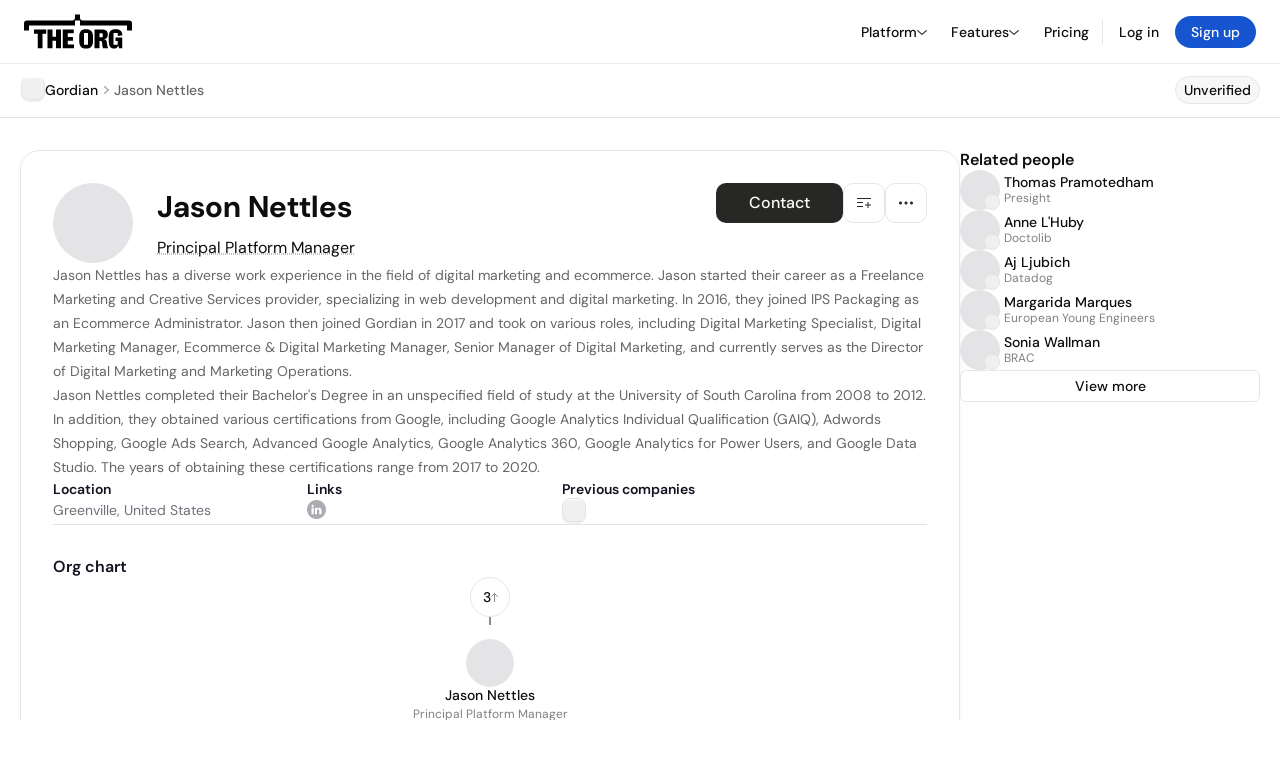

--- FILE ---
content_type: text/html; charset=utf-8
request_url: https://theorg.com/org/gordian/org-chart/jason-nettles
body_size: 25024
content:
<!DOCTYPE html><html class="no-js no-touch" lang="en"><head><link rel="apple-touch-icon" href="/_next/static/media/apple-touch-icon.64259cfd.png"/><link rel="dns-prefetch" href="https://cdn.theorg.com"/><link rel="preconnect" href="https://cdn.theorg.com"/><title>Jason Nettles - Principal Platform Manager at Gordian | The Org</title><meta name="viewport" content="width=device-width, initial-scale=1, maximum-scale=1.0, user-scalable=no"/><meta charSet="utf-8"/><meta name="mobile-web-app-capable" content="yes"/><meta name="apple-mobile-web-app-capable" content="yes"/><meta name="apple-mobile-web-app-status-bar-style" content="default"/><link rel="apple-touch-icon" href="/_next/static/media/apple-touch-icon.64259cfd.png"/><meta name="robots" content="all"/><meta name="description" content="Jason Nettles has a diverse work experience in the field of digital marketing and ecommerce."/><meta name="thumbnail" content="https://cdn.theorg.com/27aed009-31d3-4d7d-a728-c8179fc4b08a_medium.jpg"/><meta itemProp="name" content="Jason Nettles - Principal Platform Manager at Gordian | The Org"/><meta itemProp="description" content="Jason Nettles has a diverse work experience in the field of digital marketing and ecommerce."/><meta itemProp="image" content="https://cdn.theorg.com/og/position?name=Jason+Nettles&amp;image=https%3A%2F%2Fcdn.theorg.com%2F27aed009-31d3-4d7d-a728-c8179fc4b08a_thumb.jpg&amp;position=Principal+Platform+Manager&amp;company=Gordian&amp;logo=https%3A%2F%2Fcdn.theorg.com%2F90c7856d-fcc9-4a4c-a6ef-215308e47f6a_thumb.jpg&amp;description=Jason+Nettles+has+a+diverse+work+experience+in+the+field+of+digital+marketing+and+ecommerce."/><meta name="twitter:card" content="summary_large_image"/><meta name="twitter:site" content="@theorghq"/><meta name="twitter:title" content="Jason Nettles - Principal Platform Manager at Gordian | The Org"/><meta name="twitter:description" content="Jason Nettles has a diverse work experience in the field of digital marketing and ecommerce."/><meta name="twitter:creator" content="@theorghq"/><meta name="twitter:image" content="https://cdn.theorg.com/og/position?name=Jason+Nettles&amp;image=https%3A%2F%2Fcdn.theorg.com%2F27aed009-31d3-4d7d-a728-c8179fc4b08a_thumb.jpg&amp;position=Principal+Platform+Manager&amp;company=Gordian&amp;logo=https%3A%2F%2Fcdn.theorg.com%2F90c7856d-fcc9-4a4c-a6ef-215308e47f6a_thumb.jpg&amp;description=Jason+Nettles+has+a+diverse+work+experience+in+the+field+of+digital+marketing+and+ecommerce."/><meta property="twitter:url" content="https://theorg.com/org/gordian/org-chart/jason-nettles"/><meta property="og:title" content="Jason Nettles - Principal Platform Manager at Gordian | The Org"/><meta property="og:type" content="website"/><meta property="og:url" content="https://theorg.com/org/gordian/org-chart/jason-nettles"/><link rel="canonical" href="https://theorg.com/org/gordian/org-chart/jason-nettles"/><meta property="og:image" content="https://cdn.theorg.com/og/position?name=Jason+Nettles&amp;image=https%3A%2F%2Fcdn.theorg.com%2F27aed009-31d3-4d7d-a728-c8179fc4b08a_thumb.jpg&amp;position=Principal+Platform+Manager&amp;company=Gordian&amp;logo=https%3A%2F%2Fcdn.theorg.com%2F90c7856d-fcc9-4a4c-a6ef-215308e47f6a_thumb.jpg&amp;description=Jason+Nettles+has+a+diverse+work+experience+in+the+field+of+digital+marketing+and+ecommerce."/><meta property="og:image:width" content="2048"/><meta property="og:image:height" content="1200"/><meta property="og:description" content="Jason Nettles has a diverse work experience in the field of digital marketing and ecommerce."/><meta property="og:site_name" content="THE ORG"/><meta property="fb:app_id" content="330925187371615"/><script id="org-amp-script" type="application/ld+json">{"@context":"https://schema.org","@type":"ProfilePage","breadcrumbs":{"@context":"https://schema.org","@type":"BreadcrumbList","itemListElement":[{"@type":"ListItem","position":1,"name":"Gordian","item":"https://theorg.com/org/gordian"},{"@type":"ListItem","position":2,"name":"Jason Nettles"}]},"mainEntity":{"@context":"https://schema.org","@type":"Person","image":"https://cdn.theorg.com/27aed009-31d3-4d7d-a728-c8179fc4b08a_medium.jpg","name":"Jason Nettles","jobTitle":"Principal Platform Manager","description":"Jason Nettles has a diverse work experience in the field of digital marketing and ecommerce. Jason started their career as a Freelance Marketing and Creative Services provider, specializing in web development and digital marketing. In 2016, they joined IPS Packaging as an Ecommerce Administrator. Jason then joined Gordian in 2017 and took on various roles, including Digital Marketing Specialist, Digital Marketing Manager, Ecommerce & Digital Marketing Manager, Senior Manager of Digital Marketing, and currently serves as the Director of Digital Marketing and Marketing Operations.\n\nJason Nettles completed their Bachelor's Degree in an unspecified field of study at the University of South Carolina from 2008 to 2012. In addition, they obtained various certifications from Google, including Google Analytics Individual Qualification (GAIQ), Adwords Shopping, Google Ads Search, Advanced Google Analytics, Google Analytics 360, Google Analytics for Power Users, and Google Data Studio. The years of obtaining these certifications range from 2017 to 2020.","sameAs":["https://www.linkedin.com/in/jasonnettles"],"worksFor":{"@context":"https://schema.org","@type":"Organization","name":"Gordian","legalName":"Gordian","logo":{"@type":"ImageObject","url":"https://cdn.theorg.com/90c7856d-fcc9-4a4c-a6ef-215308e47f6a_medium.jpg"}}}}</script><link rel="dns-prefetch" href="https://cdn.theorg.com"/><link rel="preconnect" href="https://cdn.theorg.com"/><link rel="preload" href="https://cdn.theorg.com/27aed009-31d3-4d7d-a728-c8179fc4b08a_thumb.jpg" as="image"/><meta name="next-head-count" content="37"/><style>
        /* Branding on the banner */
          a#CybotCookiebotDialogPoweredbyCybot,
          div#CybotCookiebotDialogPoweredByText,
          div#CybotCookiebotDialogHeader {
            display: none;
          }

          /* Branding on the Privacy trigger */
          #CookiebotWidget .CookiebotWidget-body .CookiebotWidget-main-logo {
              display: none;
          }
      </style><link rel="preconnect" href="https://consentcdn.cookiebot.com/"/><script async="" id="Cookiebot" src="https://consent.cookiebot.com/uc.js" data-cbid="46b327ce-c3bf-4c3a-94d7-32411fa4e7b8" type="text/javascript"></script><script id="aws-rum-script">
          (function(n,i,v,r,s,c,x,z){x=window.AwsRumClient={q:[],n:n,i:i,v:v,r:r,c:c};window[n]=function(c,p){x.q.push({c:c,p:p});};z=document.createElement('script');z.async=true;z.src=s;document.head.insertBefore(z,document.head.getElementsByTagName('script')[0]);})(
            'cwr',
            '25b33a8b-c0eb-46e6-8b46-ed0a214c9fff',
            '1.0.0-bd1d0e5',
            'us-west-1',
            'https://client.rum.us-east-1.amazonaws.com/1.19.0/cwr.js',
            {
              sessionSampleRate: 0.01,
              identityPoolId: "us-west-1:d68daa46-0bea-45a4-a95c-d0c514dc8de5",
              endpoint: "https://dataplane.rum.us-west-1.amazonaws.com",
              telemetries: ["errors","http"],
              allowCookies: true,
              enableXRay: false
            }
          );
        </script><link rel="preload" href="/_next/static/css/d37476114cf7a1d8.css?dpl=3aad0e085bcb5e097cf2af2c2dd169bf5800fcf48438bbc7d5bf370136ec5170363936613939633164636563636430303038396239393530" as="style"/><link rel="stylesheet" href="/_next/static/css/d37476114cf7a1d8.css?dpl=3aad0e085bcb5e097cf2af2c2dd169bf5800fcf48438bbc7d5bf370136ec5170363936613939633164636563636430303038396239393530" data-n-g=""/><link rel="preload" href="/_next/static/css/a75a47edc11b9300.css?dpl=3aad0e085bcb5e097cf2af2c2dd169bf5800fcf48438bbc7d5bf370136ec5170363936613939633164636563636430303038396239393530" as="style"/><link rel="stylesheet" href="/_next/static/css/a75a47edc11b9300.css?dpl=3aad0e085bcb5e097cf2af2c2dd169bf5800fcf48438bbc7d5bf370136ec5170363936613939633164636563636430303038396239393530" data-n-p=""/><link rel="preload" href="/_next/static/css/2b67e36b5351a15a.css?dpl=3aad0e085bcb5e097cf2af2c2dd169bf5800fcf48438bbc7d5bf370136ec5170363936613939633164636563636430303038396239393530" as="style"/><link rel="stylesheet" href="/_next/static/css/2b67e36b5351a15a.css?dpl=3aad0e085bcb5e097cf2af2c2dd169bf5800fcf48438bbc7d5bf370136ec5170363936613939633164636563636430303038396239393530" data-n-p=""/><link rel="preload" href="/_next/static/css/e867d8cbb91d2d2c.css?dpl=3aad0e085bcb5e097cf2af2c2dd169bf5800fcf48438bbc7d5bf370136ec5170363936613939633164636563636430303038396239393530" as="style"/><link rel="stylesheet" href="/_next/static/css/e867d8cbb91d2d2c.css?dpl=3aad0e085bcb5e097cf2af2c2dd169bf5800fcf48438bbc7d5bf370136ec5170363936613939633164636563636430303038396239393530"/><link rel="preload" href="/_next/static/css/f6cd5d3474c8b566.css?dpl=3aad0e085bcb5e097cf2af2c2dd169bf5800fcf48438bbc7d5bf370136ec5170363936613939633164636563636430303038396239393530" as="style"/><link rel="stylesheet" href="/_next/static/css/f6cd5d3474c8b566.css?dpl=3aad0e085bcb5e097cf2af2c2dd169bf5800fcf48438bbc7d5bf370136ec5170363936613939633164636563636430303038396239393530"/><link rel="preload" href="/_next/static/css/3d9e1ff967e6bdd9.css?dpl=3aad0e085bcb5e097cf2af2c2dd169bf5800fcf48438bbc7d5bf370136ec5170363936613939633164636563636430303038396239393530" as="style"/><link rel="stylesheet" href="/_next/static/css/3d9e1ff967e6bdd9.css?dpl=3aad0e085bcb5e097cf2af2c2dd169bf5800fcf48438bbc7d5bf370136ec5170363936613939633164636563636430303038396239393530"/><link rel="preload" href="/_next/static/css/1fa581172ebfb2ee.css?dpl=3aad0e085bcb5e097cf2af2c2dd169bf5800fcf48438bbc7d5bf370136ec5170363936613939633164636563636430303038396239393530" as="style"/><link rel="stylesheet" href="/_next/static/css/1fa581172ebfb2ee.css?dpl=3aad0e085bcb5e097cf2af2c2dd169bf5800fcf48438bbc7d5bf370136ec5170363936613939633164636563636430303038396239393530"/><link rel="preload" href="/_next/static/css/b48747324785e7ce.css?dpl=3aad0e085bcb5e097cf2af2c2dd169bf5800fcf48438bbc7d5bf370136ec5170363936613939633164636563636430303038396239393530" as="style"/><link rel="stylesheet" href="/_next/static/css/b48747324785e7ce.css?dpl=3aad0e085bcb5e097cf2af2c2dd169bf5800fcf48438bbc7d5bf370136ec5170363936613939633164636563636430303038396239393530"/><link rel="preload" href="/_next/static/css/2af55ba3fd19a702.css?dpl=3aad0e085bcb5e097cf2af2c2dd169bf5800fcf48438bbc7d5bf370136ec5170363936613939633164636563636430303038396239393530" as="style"/><link rel="stylesheet" href="/_next/static/css/2af55ba3fd19a702.css?dpl=3aad0e085bcb5e097cf2af2c2dd169bf5800fcf48438bbc7d5bf370136ec5170363936613939633164636563636430303038396239393530"/><link rel="preload" href="/_next/static/css/d94723060406447d.css?dpl=3aad0e085bcb5e097cf2af2c2dd169bf5800fcf48438bbc7d5bf370136ec5170363936613939633164636563636430303038396239393530" as="style"/><link rel="stylesheet" href="/_next/static/css/d94723060406447d.css?dpl=3aad0e085bcb5e097cf2af2c2dd169bf5800fcf48438bbc7d5bf370136ec5170363936613939633164636563636430303038396239393530"/><link rel="preload" href="/_next/static/css/26cf048982ed5753.css?dpl=3aad0e085bcb5e097cf2af2c2dd169bf5800fcf48438bbc7d5bf370136ec5170363936613939633164636563636430303038396239393530" as="style"/><link rel="stylesheet" href="/_next/static/css/26cf048982ed5753.css?dpl=3aad0e085bcb5e097cf2af2c2dd169bf5800fcf48438bbc7d5bf370136ec5170363936613939633164636563636430303038396239393530"/><noscript data-n-css=""></noscript><script defer="" nomodule="" src="/_next/static/chunks/polyfills-42372ed130431b0a.js?dpl=3aad0e085bcb5e097cf2af2c2dd169bf5800fcf48438bbc7d5bf370136ec5170363936613939633164636563636430303038396239393530"></script><script defer="" src="/_next/static/chunks/6064-9ac4112e9d395673.js?dpl=3aad0e085bcb5e097cf2af2c2dd169bf5800fcf48438bbc7d5bf370136ec5170363936613939633164636563636430303038396239393530"></script><script defer="" src="/_next/static/chunks/7583.c580e21c48dad48c.js?dpl=3aad0e085bcb5e097cf2af2c2dd169bf5800fcf48438bbc7d5bf370136ec5170363936613939633164636563636430303038396239393530"></script><script defer="" src="/_next/static/chunks/5403-a2f88b28d3ba5378.js?dpl=3aad0e085bcb5e097cf2af2c2dd169bf5800fcf48438bbc7d5bf370136ec5170363936613939633164636563636430303038396239393530"></script><script defer="" src="/_next/static/chunks/595-2479b77802ac3f83.js?dpl=3aad0e085bcb5e097cf2af2c2dd169bf5800fcf48438bbc7d5bf370136ec5170363936613939633164636563636430303038396239393530"></script><script defer="" src="/_next/static/chunks/8036-f6bde0eb3d00d7ae.js?dpl=3aad0e085bcb5e097cf2af2c2dd169bf5800fcf48438bbc7d5bf370136ec5170363936613939633164636563636430303038396239393530"></script><script defer="" src="/_next/static/chunks/6666-78d6d82f48cd7ffd.js?dpl=3aad0e085bcb5e097cf2af2c2dd169bf5800fcf48438bbc7d5bf370136ec5170363936613939633164636563636430303038396239393530"></script><script defer="" src="/_next/static/chunks/9054-fca9d50b479d0e80.js?dpl=3aad0e085bcb5e097cf2af2c2dd169bf5800fcf48438bbc7d5bf370136ec5170363936613939633164636563636430303038396239393530"></script><script defer="" src="/_next/static/chunks/5166-5818a1cbfd936eea.js?dpl=3aad0e085bcb5e097cf2af2c2dd169bf5800fcf48438bbc7d5bf370136ec5170363936613939633164636563636430303038396239393530"></script><script defer="" src="/_next/static/chunks/6167-4300032b82b40cf3.js?dpl=3aad0e085bcb5e097cf2af2c2dd169bf5800fcf48438bbc7d5bf370136ec5170363936613939633164636563636430303038396239393530"></script><script defer="" src="/_next/static/chunks/3063.8c46c0b7cac04303.js?dpl=3aad0e085bcb5e097cf2af2c2dd169bf5800fcf48438bbc7d5bf370136ec5170363936613939633164636563636430303038396239393530"></script><script defer="" src="/_next/static/chunks/5594.fb6aa81946b3f801.js?dpl=3aad0e085bcb5e097cf2af2c2dd169bf5800fcf48438bbc7d5bf370136ec5170363936613939633164636563636430303038396239393530"></script><script defer="" src="/_next/static/chunks/5675-d6125e4f7c7f0001.js?dpl=3aad0e085bcb5e097cf2af2c2dd169bf5800fcf48438bbc7d5bf370136ec5170363936613939633164636563636430303038396239393530"></script><script defer="" src="/_next/static/chunks/8124-c5910b2597d6e037.js?dpl=3aad0e085bcb5e097cf2af2c2dd169bf5800fcf48438bbc7d5bf370136ec5170363936613939633164636563636430303038396239393530"></script><script defer="" src="/_next/static/chunks/8394-e0c58b636c057564.js?dpl=3aad0e085bcb5e097cf2af2c2dd169bf5800fcf48438bbc7d5bf370136ec5170363936613939633164636563636430303038396239393530"></script><script defer="" src="/_next/static/chunks/956-11b005fb92821045.js?dpl=3aad0e085bcb5e097cf2af2c2dd169bf5800fcf48438bbc7d5bf370136ec5170363936613939633164636563636430303038396239393530"></script><script defer="" src="/_next/static/chunks/2930-6e1b868cabeaf073.js?dpl=3aad0e085bcb5e097cf2af2c2dd169bf5800fcf48438bbc7d5bf370136ec5170363936613939633164636563636430303038396239393530"></script><script defer="" src="/_next/static/chunks/4298-c66791bcc95dd0f4.js?dpl=3aad0e085bcb5e097cf2af2c2dd169bf5800fcf48438bbc7d5bf370136ec5170363936613939633164636563636430303038396239393530"></script><script defer="" src="/_next/static/chunks/3921-7aa589a10fa50934.js?dpl=3aad0e085bcb5e097cf2af2c2dd169bf5800fcf48438bbc7d5bf370136ec5170363936613939633164636563636430303038396239393530"></script><script defer="" src="/_next/static/chunks/115-c847a14428f0be6f.js?dpl=3aad0e085bcb5e097cf2af2c2dd169bf5800fcf48438bbc7d5bf370136ec5170363936613939633164636563636430303038396239393530"></script><script defer="" src="/_next/static/chunks/7188-9e014de5fdf72156.js?dpl=3aad0e085bcb5e097cf2af2c2dd169bf5800fcf48438bbc7d5bf370136ec5170363936613939633164636563636430303038396239393530"></script><script defer="" src="/_next/static/chunks/2291-133af90a3a542e0b.js?dpl=3aad0e085bcb5e097cf2af2c2dd169bf5800fcf48438bbc7d5bf370136ec5170363936613939633164636563636430303038396239393530"></script><script defer="" src="/_next/static/chunks/1316-4ab3e348a21f4a53.js?dpl=3aad0e085bcb5e097cf2af2c2dd169bf5800fcf48438bbc7d5bf370136ec5170363936613939633164636563636430303038396239393530"></script><script defer="" src="/_next/static/chunks/3945-e251021864123278.js?dpl=3aad0e085bcb5e097cf2af2c2dd169bf5800fcf48438bbc7d5bf370136ec5170363936613939633164636563636430303038396239393530"></script><script defer="" src="/_next/static/chunks/185-7afa12c1d54e6e87.js?dpl=3aad0e085bcb5e097cf2af2c2dd169bf5800fcf48438bbc7d5bf370136ec5170363936613939633164636563636430303038396239393530"></script><script defer="" src="/_next/static/chunks/6815-09ca73f3722a36ef.js?dpl=3aad0e085bcb5e097cf2af2c2dd169bf5800fcf48438bbc7d5bf370136ec5170363936613939633164636563636430303038396239393530"></script><script defer="" src="/_next/static/chunks/4736-383a5f1b8be5aa9c.js?dpl=3aad0e085bcb5e097cf2af2c2dd169bf5800fcf48438bbc7d5bf370136ec5170363936613939633164636563636430303038396239393530"></script><script defer="" src="/_next/static/chunks/1737-33516bda10523823.js?dpl=3aad0e085bcb5e097cf2af2c2dd169bf5800fcf48438bbc7d5bf370136ec5170363936613939633164636563636430303038396239393530"></script><script defer="" src="/_next/static/chunks/2053-2a5c0eee72a6d22a.js?dpl=3aad0e085bcb5e097cf2af2c2dd169bf5800fcf48438bbc7d5bf370136ec5170363936613939633164636563636430303038396239393530"></script><script defer="" src="/_next/static/chunks/3745-1483066aab723fa8.js?dpl=3aad0e085bcb5e097cf2af2c2dd169bf5800fcf48438bbc7d5bf370136ec5170363936613939633164636563636430303038396239393530"></script><script defer="" src="/_next/static/chunks/2593-39952363e8f1f18c.js?dpl=3aad0e085bcb5e097cf2af2c2dd169bf5800fcf48438bbc7d5bf370136ec5170363936613939633164636563636430303038396239393530"></script><script defer="" src="/_next/static/chunks/6698-36670660baff615a.js?dpl=3aad0e085bcb5e097cf2af2c2dd169bf5800fcf48438bbc7d5bf370136ec5170363936613939633164636563636430303038396239393530"></script><script src="/_next/static/chunks/webpack-46ef2ebfb0e7f6d0.js?dpl=3aad0e085bcb5e097cf2af2c2dd169bf5800fcf48438bbc7d5bf370136ec5170363936613939633164636563636430303038396239393530" defer=""></script><script src="/_next/static/chunks/framework-94bd750d1b93951a.js?dpl=3aad0e085bcb5e097cf2af2c2dd169bf5800fcf48438bbc7d5bf370136ec5170363936613939633164636563636430303038396239393530" defer=""></script><script src="/_next/static/chunks/main-e16388db67f8cb43.js?dpl=3aad0e085bcb5e097cf2af2c2dd169bf5800fcf48438bbc7d5bf370136ec5170363936613939633164636563636430303038396239393530" defer=""></script><script src="/_next/static/chunks/pages/_app-650e09610497cce4.js?dpl=3aad0e085bcb5e097cf2af2c2dd169bf5800fcf48438bbc7d5bf370136ec5170363936613939633164636563636430303038396239393530" defer=""></script><script src="/_next/static/chunks/1664-097cf1773184f113.js?dpl=3aad0e085bcb5e097cf2af2c2dd169bf5800fcf48438bbc7d5bf370136ec5170363936613939633164636563636430303038396239393530" defer=""></script><script src="/_next/static/chunks/2765-e66ae06e9c023488.js?dpl=3aad0e085bcb5e097cf2af2c2dd169bf5800fcf48438bbc7d5bf370136ec5170363936613939633164636563636430303038396239393530" defer=""></script><script src="/_next/static/chunks/7767-9941bfd1874e6822.js?dpl=3aad0e085bcb5e097cf2af2c2dd169bf5800fcf48438bbc7d5bf370136ec5170363936613939633164636563636430303038396239393530" defer=""></script><script src="/_next/static/chunks/9368-0236eaab4cd842e1.js?dpl=3aad0e085bcb5e097cf2af2c2dd169bf5800fcf48438bbc7d5bf370136ec5170363936613939633164636563636430303038396239393530" defer=""></script><script src="/_next/static/chunks/8155-71b9c4c32fec240f.js?dpl=3aad0e085bcb5e097cf2af2c2dd169bf5800fcf48438bbc7d5bf370136ec5170363936613939633164636563636430303038396239393530" defer=""></script><script src="/_next/static/chunks/4906-115b9b6e02073cc5.js?dpl=3aad0e085bcb5e097cf2af2c2dd169bf5800fcf48438bbc7d5bf370136ec5170363936613939633164636563636430303038396239393530" defer=""></script><script src="/_next/static/chunks/3537-fd6e726f4d672916.js?dpl=3aad0e085bcb5e097cf2af2c2dd169bf5800fcf48438bbc7d5bf370136ec5170363936613939633164636563636430303038396239393530" defer=""></script><script src="/_next/static/chunks/7887-7069638910a709de.js?dpl=3aad0e085bcb5e097cf2af2c2dd169bf5800fcf48438bbc7d5bf370136ec5170363936613939633164636563636430303038396239393530" defer=""></script><script src="/_next/static/chunks/4712-bb26b6e186408809.js?dpl=3aad0e085bcb5e097cf2af2c2dd169bf5800fcf48438bbc7d5bf370136ec5170363936613939633164636563636430303038396239393530" defer=""></script><script src="/_next/static/chunks/5041-e221f794f9a8121d.js?dpl=3aad0e085bcb5e097cf2af2c2dd169bf5800fcf48438bbc7d5bf370136ec5170363936613939633164636563636430303038396239393530" defer=""></script><script src="/_next/static/chunks/1867-06e15a3f8945d808.js?dpl=3aad0e085bcb5e097cf2af2c2dd169bf5800fcf48438bbc7d5bf370136ec5170363936613939633164636563636430303038396239393530" defer=""></script><script src="/_next/static/chunks/3670-d3c2cf7c4d7c11cf.js?dpl=3aad0e085bcb5e097cf2af2c2dd169bf5800fcf48438bbc7d5bf370136ec5170363936613939633164636563636430303038396239393530" defer=""></script><script src="/_next/static/chunks/6888-ba519d47a52a11eb.js?dpl=3aad0e085bcb5e097cf2af2c2dd169bf5800fcf48438bbc7d5bf370136ec5170363936613939633164636563636430303038396239393530" defer=""></script><script src="/_next/static/chunks/1033-c75e4c5fc583579a.js?dpl=3aad0e085bcb5e097cf2af2c2dd169bf5800fcf48438bbc7d5bf370136ec5170363936613939633164636563636430303038396239393530" defer=""></script><script src="/_next/static/chunks/9629-d4974792c2c80034.js?dpl=3aad0e085bcb5e097cf2af2c2dd169bf5800fcf48438bbc7d5bf370136ec5170363936613939633164636563636430303038396239393530" defer=""></script><script src="/_next/static/chunks/3330-6b2f408e8911b4c8.js?dpl=3aad0e085bcb5e097cf2af2c2dd169bf5800fcf48438bbc7d5bf370136ec5170363936613939633164636563636430303038396239393530" defer=""></script><script src="/_next/static/chunks/1459-b49b4b832a8eaa5a.js?dpl=3aad0e085bcb5e097cf2af2c2dd169bf5800fcf48438bbc7d5bf370136ec5170363936613939633164636563636430303038396239393530" defer=""></script><script src="/_next/static/chunks/3587-628648317d7b1717.js?dpl=3aad0e085bcb5e097cf2af2c2dd169bf5800fcf48438bbc7d5bf370136ec5170363936613939633164636563636430303038396239393530" defer=""></script><script src="/_next/static/chunks/4968-a04761ef989b9b96.js?dpl=3aad0e085bcb5e097cf2af2c2dd169bf5800fcf48438bbc7d5bf370136ec5170363936613939633164636563636430303038396239393530" defer=""></script><script src="/_next/static/chunks/5936-8752fcb78cdc81e5.js?dpl=3aad0e085bcb5e097cf2af2c2dd169bf5800fcf48438bbc7d5bf370136ec5170363936613939633164636563636430303038396239393530" defer=""></script><script src="/_next/static/chunks/1145-8fb2e30a7313d7f0.js?dpl=3aad0e085bcb5e097cf2af2c2dd169bf5800fcf48438bbc7d5bf370136ec5170363936613939633164636563636430303038396239393530" defer=""></script><script src="/_next/static/chunks/2910-9417df9fe5d394ff.js?dpl=3aad0e085bcb5e097cf2af2c2dd169bf5800fcf48438bbc7d5bf370136ec5170363936613939633164636563636430303038396239393530" defer=""></script><script src="/_next/static/chunks/8556-4d58954c5d3fa7cf.js?dpl=3aad0e085bcb5e097cf2af2c2dd169bf5800fcf48438bbc7d5bf370136ec5170363936613939633164636563636430303038396239393530" defer=""></script><script src="/_next/static/chunks/9636-9bcd40ae23466b82.js?dpl=3aad0e085bcb5e097cf2af2c2dd169bf5800fcf48438bbc7d5bf370136ec5170363936613939633164636563636430303038396239393530" defer=""></script><script src="/_next/static/chunks/5224-0d9147281644bfee.js?dpl=3aad0e085bcb5e097cf2af2c2dd169bf5800fcf48438bbc7d5bf370136ec5170363936613939633164636563636430303038396239393530" defer=""></script><script src="/_next/static/chunks/pages/org/%5BcompanySlug%5D/org-chart/%5BpositionSlug%5D-3b1e4a88dbb09a82.js?dpl=3aad0e085bcb5e097cf2af2c2dd169bf5800fcf48438bbc7d5bf370136ec5170363936613939633164636563636430303038396239393530" defer=""></script><script src="/_next/static/yOIu3H4tdMoYqe_bBydPP/_buildManifest.js?dpl=3aad0e085bcb5e097cf2af2c2dd169bf5800fcf48438bbc7d5bf370136ec5170363936613939633164636563636430303038396239393530" defer=""></script><script src="/_next/static/yOIu3H4tdMoYqe_bBydPP/_ssgManifest.js?dpl=3aad0e085bcb5e097cf2af2c2dd169bf5800fcf48438bbc7d5bf370136ec5170363936613939633164636563636430303038396239393530" defer=""></script><style data-styled="" data-styled-version="5.3.6">@font-face{font-family:'DMSans';src:url('https://cdn.theorg.com/fonts/DMSans-Variable.woff2') format('woff2');font-weight:100 1000;font-style:normal;font-display:swap;}/*!sc*/
@font-face{font-family:'Inter';src:url('https://cdn.theorg.com/fonts/Inter/Regular/Inter-Regular.woff2') format('woff2'),url('https://cdn.theorg.com/fonts/Inter/Regular/Inter-Regular.woff') format('woff');font-weight:400;font-style:normal;font-display:swap;}/*!sc*/
@font-face{font-family:'Inter';src:url('https://cdn.theorg.com/fonts/Inter/Italic/Inter-Italic.woff2') format('woff2'),url('https://cdn.theorg.com/fonts/Inter/Italic/Inter-Italic.woff') format('woff');font-weight:400;font-style:italic;font-display:swap;}/*!sc*/
@font-face{font-family:'Inter';src:url('https://cdn.theorg.com/fonts/Inter/Medium/Inter-Medium.woff2') format('woff2'),url('https://cdn.theorg.com/fonts/Inter/Medium/Inter-Medium.woff') format('woff');font-weight:500;font-style:normal;font-display:swap;}/*!sc*/
@font-face{font-family:'Inter';src:url("https://cdn.theorg.com/fonts/Inter/SemiBold/Inter-SemiBold.woff2") format("woff2"),url("https://cdn.theorg.com/fonts/Inter/SemiBold/Inter-SemiBold.woff") format("woff");font-weight:600;font-style:normal;font-display:swap;}/*!sc*/
@font-face{font-family:'Inter';src:url('https://cdn.theorg.com/fonts/Inter/Bold/Inter-Bold.woff2') format('woff2'),url('https://cdn.theorg.com/fonts/Inter/Bold/Inter-Bold.woff') format('woff');font-weight:700;font-style:normal;font-display:swap;}/*!sc*/
@font-face{font-family:'Inter';src:url('https://cdn.theorg.com/fonts/Inter/Black/Inter-Black.woff2') format('woff2'),url('https://cdn.theorg.com/fonts/Inter/Black/Inter-Black.woff') format('woff');font-weight:900;font-style:normal;font-display:swap;}/*!sc*/
@font-face{font-family:'PP Right Grotesk';font-style:normal;font-weight:900;font-display:swap;src:url('https://cdn.theorg.com/fonts/PPRightGrotesk/Black/PPRightGrotesk-CompactBlack.woff2') format('woff2'),url('https://cdn.theorg.com/fonts/PPRightGrotesk/Black/PPRightGrotesk-CompactBlack.woff') format('woff');}/*!sc*/
@font-face{font-family:'PP Right Grotesk';font-style:italic;font-weight:900;font-display:swap;src:url('https://cdn.theorg.com/fonts/PPRightGrotesk/Italic/PPRightGrotesk-SpatialBlackItalic.woff2') format('woff2'),url('https://cdn.theorg.com/fonts/PPRightGrotesk/Italic/PPRightGrotesk-SpatialBlackItalic.woff') format('woff');}/*!sc*/
@font-face{font-family:'Inter';font-style:normal;font-weight:400;font-display:swap;src:url("https://cdn.theorg.com/fonts/Inter/Regular/Inter-Regular.woff2") format("woff2"),url("https://cdn.theorg.com/fonts/Inter/Regular/Inter-Regular.woff") format("woff");}/*!sc*/
@font-face{font-family:'Inter';font-style:italic;font-weight:400;font-display:swap;src:url("https://cdn.theorg.com/fonts/Inter/Italic/Inter-Italic.woff2") format("woff2"),url("https://cdn.theorg.com/fonts/Inter/Italic/Inter-Italic.woff") format("woff");}/*!sc*/
@font-face{font-family:'Inter';font-style:normal;font-weight:500;font-display:swap;src:url("https://cdn.theorg.com/fonts/Inter/Medium/Inter-Medium.woff2") format("woff2"),url("https://cdn.theorg.com/fonts/Inter/Medium/Inter-Medium.woff") format("woff");}/*!sc*/
@font-face{font-family:'Inter';font-style:normal;font-weight:600;font-display:swap;src:url("https://cdn.theorg.com/fonts/Inter/SemiBold/Inter-SemiBold.woff2") format("woff2"),url("https://cdn.theorg.com/fonts/Inter/SemiBold/Inter-SemiBold.woff") format("woff");}/*!sc*/
@font-face{font-family:'Inter';font-style:normal;font-weight:700;font-display:swap;src:url("https://cdn.theorg.com/fonts/Inter/Bold/Inter-Bold.woff2") format("woff2"),url("https://cdn.theorg.com/fonts/Inter/Bold/Inter-Bold.woff") format("woff");}/*!sc*/
@font-face{font-family:'Inter';font-style:normal;font-weight:900;font-display:swap;src:url("https://cdn.theorg.com/fonts/Inter/Black/Inter-Black.woff2") format("woff2"),url("https://cdn.theorg.com/fonts/Inter/Black/Inter-Black.woff") format("woff");}/*!sc*/
@font-face{font-family:'PP Editorial New';font-style:normal;font-weight:400;font-display:swap;src:url('https://cdn.theorg.com/fonts/PPEditorialNew/PPEditorialNew-Regular.woff2') format('woff2'),url('https://cdn.theorg.com/fonts/PPEditorialNew/PPEditorialNew-Regular.woff') format('woff');}/*!sc*/
@font-face{font-family:'Instrument Serif';font-style:normal;font-weight:400;font-display:swap;src:url('https://cdn.theorg.com/fonts/InstrumentSerif/InstrumentSerif-Regular.woff2') format('woff2'),url('https://cdn.theorg.com/fonts/InstrumentSerif/InstrumentSerif-Regular.woff') format('woff');}/*!sc*/
@font-face{font-family:'Instrument Sans';font-style:normal;font-weight:400;font-display:swap;src:url('https://cdn.theorg.com/fonts/InstrumentSans/InstrumentSans-Regular.woff2') format('woff2'),url('https://cdn.theorg.com/fonts/InstrumentSans/InstrumentSans-Regular.woff') format('woff');}/*!sc*/
@font-face{font-family:'Inter Display';font-style:normal;font-weight:400;font-display:swap;src:url('https://cdn.theorg.com/fonts/Inter/InterDisplay-Regular.woff2') format('woff2');}/*!sc*/
@font-face{font-family:'Inter Display';font-style:normal;font-weight:500;font-display:swap;src:url('https://cdn.theorg.com/fonts/Inter/InterDisplay-Medium.woff2') format('woff2');}/*!sc*/
@font-face{font-family:'Inter Display';font-style:normal;font-weight:600;font-display:swap;src:url('https://cdn.theorg.com/fonts/Inter/InterDisplay-SemiBold.woff2') format('woff2');}/*!sc*/
@font-face{font-family:'Inter Display';font-style:normal;font-weight:700;font-display:swap;src:url('https://cdn.theorg.com/fonts/Inter/InterDisplay-Bold.woff2') format('woff2');}/*!sc*/
html{color:hsl(0,0%,5%);font-size:16px;font-family:'DMSans',sans-serif;box-sizing:border-box;-webkit-font-smoothing:antialiased;text-rendering:optimizeLegibility;-moz-osx-font-smoothing:grayscale;line-height:1.15;-webkit-text-size-adjust:100%;}/*!sc*/
body{margin:0;background-color:hsl(0,0%,100%);-webkit-tap-highlight-color:transparent;overflow-x:hidden;}/*!sc*/
*,*::before,*::after{-webkit-box-sizing:inherit;box-sizing:inherit;}/*!sc*/
img{image-rendering:-webkit-optimize-contrast;}/*!sc*/
@media (-webkit-min-device-pixel-ratio:2),(min-resolution:192dpi){img{image-rendering:auto;}}/*!sc*/
button,a{-webkit-appearance:none;-moz-appearance:none;-webkit-appearance:none;-moz-appearance:none;appearance:none;margin:0;padding:0;border-width:0;background:none;-webkit-text-decoration:none;text-decoration:none;font-size:inherit;outline:none;}/*!sc*/
button:hover,a:hover{cursor:pointer;}/*!sc*/
a{color:#0F4BE5;}/*!sc*/
button{font-family:'DMSans',sans-serif;overflow:visible;}/*!sc*/
button::-moz-focus-inner{border:0;padding:0;}/*!sc*/
input:-webkit-autofill,input:-webkit-autofill:hover,input:-webkit-autofill:focus,input:-webkit-autofill:active{-webkit-transition:color 9999s ease-out,background-color 9999s ease-out;transition:color 9999s ease-out,background-color 9999s ease-out;-webkit-transition-delay:9999s;transition-delay:9999s;}/*!sc*/
input::-webkit-input-placeholder{line-height:normal !important;}/*!sc*/
input{font-family:'DMSans',sans-serif;}/*!sc*/
input[type="search"]::-webkit-search-decoration,input[type="search"]::-webkit-search-cancel-button,input[type="search"]::-webkit-search-results-button,input[type="search"]::-webkit-search-results-decoration{-webkit-appearance:none;}/*!sc*/
hr{display:block;height:1px;border:0;border-top:1px solid #eaeaeb;margin:1em 0;padding:0;box-sizing:content-box;overflow:visible;}/*!sc*/
audio,canvas,iframe,img,svg,video{vertical-align:middle;}/*!sc*/
fieldset{border:0;margin:0;padding:0;}/*!sc*/
textarea{resize:vertical;font-family:inherit;}/*!sc*/
select{background:inherit;}/*!sc*/
.ios-fix{position:fixed;left:0;right:0;}/*!sc*/
#_hj_feedback_container{z-index:600;position:relative;}/*!sc*/
.browserupgrade{margin:0.2em 0;background:#ccc;color:#0a0a0b;padding:0.2em 0;}/*!sc*/
.ReactCrop{background-color:transparent;border:1px solid white;}/*!sc*/
.ReactCrop__image{max-height:50vh;}/*!sc*/
@-webkit-keyframes react-loading-skeleton{100%{-webkit-transform:translateX(100%);-ms-transform:translateX(100%);transform:translateX(100%);}}/*!sc*/
@keyframes react-loading-skeleton{100%{-webkit-transform:translateX(100%);-ms-transform:translateX(100%);transform:translateX(100%);}}/*!sc*/
.react-loading-skeleton{--base-color:#ebebeb;--highlight-color:#f8f8f8;--animation-duration:1.5s;--animation-direction:normal;--pseudo-element-display:block;background-color:var(--base-color);width:100%;border-radius:0.25rem;display:-webkit-inline-box;display:-webkit-inline-flex;display:-ms-inline-flexbox;display:inline-flex;line-height:1;position:relative;-webkit-user-select:none;-moz-user-select:none;-ms-user-select:none;user-select:none;overflow:hidden;}/*!sc*/
.react-loading-skeleton::after{content:' ';display:var(--pseudo-element-display);position:absolute;top:0;left:0;right:0;height:100%;background-repeat:no-repeat;background-image:linear-gradient( 90deg,var(--base-color),var(--highlight-color),var(--base-color) );-webkit-transform:translateX(-100%);-ms-transform:translateX(-100%);transform:translateX(-100%);-webkit-animation-name:react-loading-skeleton;animation-name:react-loading-skeleton;-webkit-animation-direction:var(--animation-direction);animation-direction:var(--animation-direction);-webkit-animation-duration:var(--animation-duration);animation-duration:var(--animation-duration);-webkit-animation-timing-function:ease-in-out;animation-timing-function:ease-in-out;-webkit-animation-iteration-count:infinite;animation-iteration-count:infinite;}/*!sc*/
@media (prefers-reduced-motion){.react-loading-skeleton{--pseudo-element-display:none;}}/*!sc*/
.grecaptcha-badge{visibility:hidden !important;}/*!sc*/
data-styled.g1[id="sc-global-bMQxOs1"]{content:"sc-global-bMQxOs1,"}/*!sc*/
.jcPqlu{margin:0;font-size:16px;line-height:1;text-align:start;font-weight:400;color:hsl(0,0%,5%);white-space:pre-wrap;}/*!sc*/
.gDIsPF{margin:0;font-size:14px;line-height:1;text-align:start;font-weight:500;color:hsl(0,0%,5%);white-space:pre-wrap;}/*!sc*/
.ghVvoR{margin:0;font-size:16px;line-height:1;text-align:start;font-weight:700;color:hsl(0,0%,5%);white-space:pre-wrap;}/*!sc*/
.giVznU{margin:0;font-size:14px;line-height:1.75;text-align:start;font-weight:400;color:hsl(0,0%,40%);white-space:normal;}/*!sc*/
.dcwZRE{margin:0;font-size:14px;line-height:1.5;text-align:start;font-weight:600;color:#111321;white-space:pre-wrap;}/*!sc*/
.jshZOX{margin:0;font-size:14px;line-height:1.5;text-align:start;font-weight:600;color:#111321;white-space:nowrap;}/*!sc*/
data-styled.g2[id="sc-50ad6258-0"]{content:"jcPqlu,gDIsPF,ghVvoR,giVznU,dcwZRE,jshZOX,"}/*!sc*/
.iA-DRcw .lazy-load-image-background.opacity{opacity:0;}/*!sc*/
.iA-DRcw .lazy-load-image-background.opacity.lazy-load-image-loaded{opacity:1;-webkit-transition:opacity 0.175s;transition:opacity 0.175s;}/*!sc*/
data-styled.g24[id="sc-6f3e284-0"]{content:"iA-DRcw,"}/*!sc*/
.brtnyL{height:100%;width:100%;}/*!sc*/
data-styled.g25[id="sc-6f3e284-1"]{content:"brtnyL,"}/*!sc*/
.iPsfJV{display:-webkit-box;display:-webkit-flex;display:-ms-flexbox;display:flex;position:relative;overflow:visible !important;-webkit-box-pack:center;-webkit-justify-content:center;-ms-flex-pack:center;justify-content:center;-webkit-align-items:center;-webkit-box-align:center;-ms-flex-align:center;align-items:center;width:calc(3 * 8px);height:calc(3 * 8px);border-radius:8px;background-color:#f0f0f0;-webkit-flex-shrink:0;-ms-flex-negative:0;flex-shrink:0;color:white;}/*!sc*/
.eHZNEo{display:-webkit-box;display:-webkit-flex;display:-ms-flexbox;display:flex;position:relative;overflow:visible !important;-webkit-box-pack:center;-webkit-justify-content:center;-ms-flex-pack:center;justify-content:center;-webkit-align-items:center;-webkit-box-align:center;-ms-flex-align:center;align-items:center;width:calc(2 * 8px);height:calc(2 * 8px);border-radius:5px;background-color:#f0f0f0;-webkit-flex-shrink:0;-ms-flex-negative:0;flex-shrink:0;color:white;}/*!sc*/
data-styled.g26[id="sc-b0dd8cd4-0"]{content:"iPsfJV,eHZNEo,"}/*!sc*/
.gIHpSk{border:1px solid #e4e4e7;border-radius:8px;width:calc(3 * 8px);height:calc(3 * 8px);}/*!sc*/
.cUJCEp{border:1px solid #e4e4e7;border-radius:5px;width:calc(2 * 8px);height:calc(2 * 8px);}/*!sc*/
data-styled.g27[id="sc-b0dd8cd4-1"]{content:"gIHpSk,cUJCEp,"}/*!sc*/
.jgNZOx{position:-webkit-sticky;position:sticky;z-index:30;top:calc(var(--header-height) - 1px);margin-top:-1px;width:100%;-webkit-clip-path:inset(0 0 -10px 0);clip-path:inset(0 0 -10px 0);-webkit-backdrop-filter:saturate(180%) blur(24px);backdrop-filter:saturate(180%) blur(24px);background:rgba(255,255,255,0.95);border-bottom:1px solid hsla(0,0%,0%,0.1);-webkit-backdrop-filter:saturate(180%) blur(20px);-webkit-backdrop-filter:blur(10px);backdrop-filter:blur(10px);background:rgba(255,255,255,0.87);}/*!sc*/
data-styled.g34[id="sc-b7350130-0"]{content:"jgNZOx,"}/*!sc*/
.dJHWdM{min-height:54px;padding:0;display:-webkit-box;display:-webkit-flex;display:-ms-flexbox;display:flex;-webkit-align-items:center;-webkit-box-align:center;-ms-flex-align:center;align-items:center;-webkit-box-pack:justify;-webkit-justify-content:space-between;-ms-flex-pack:justify;justify-content:space-between;margin:auto;box-sizing:content-box;position:relative;}/*!sc*/
.dJHWdM::after{content:'';position:absolute;top:0;bottom:0;right:0;width:20px;background:linear-gradient(to left,rgba(255,255,255,0.95),transparent);pointer-events:none;z-index:1;}/*!sc*/
@media (--bp-desktop){.dJHWdM{padding:2px 24px 3px;}}/*!sc*/
.dJHWdM > *{box-sizing:border-box;}/*!sc*/
data-styled.g35[id="sc-b7350130-1"]{content:"dJHWdM,"}/*!sc*/
.gVhLGO{-webkit-flex:1;-ms-flex:1;flex:1;min-width:0;position:relative;}/*!sc*/
.gVhLGO::after{content:'';position:absolute;top:0;bottom:0;right:0;width:20px;background:linear-gradient(to left,rgba(255,255,255,0.95),transparent);pointer-events:none;z-index:1;}/*!sc*/
data-styled.g36[id="sc-b7350130-2"]{content:"gVhLGO,"}/*!sc*/
.jmslP{font-size:var(--fs-3);list-style:none;display:-webkit-box;display:-webkit-flex;display:-ms-flexbox;display:flex;padding:0 0 0 21px;margin:0;-webkit-align-items:center;-webkit-box-align:center;-ms-flex-align:center;align-items:center;gap:4px;white-space:nowrap;overflow-x:auto;-ms-overflow-style:none;}/*!sc*/
.jmslP::-webkit-scrollbar{display:none;}/*!sc*/
.jmslP > li{display:-webkit-box;display:-webkit-flex;display:-ms-flexbox;display:flex;-webkit-align-items:center;-webkit-box-align:center;-ms-flex-align:center;align-items:center;gap:4px;-webkit-flex-shrink:0;-ms-flex-negative:0;flex-shrink:0;}/*!sc*/
.jmslP > li:hover a,.jmslP > li:hover button{-webkit-text-decoration:underline;text-decoration:underline;color:var(--neutral-100);}/*!sc*/
.jmslP > li:last-child:not(:first-child){-webkit-text-decoration:none;text-decoration:none;color:hsl(0,0%,40%);padding-right:20px;}/*!sc*/
.jmslP > li:last-child:not(:first-child) a,.jmslP > li:last-child:not(:first-child) button{-webkit-text-decoration:none;text-decoration:none;color:hsl(0,0%,40%);}/*!sc*/
.jmslP > li:first-child > svg{display:none;}/*!sc*/
data-styled.g37[id="sc-b7350130-3"]{content:"jmslP,"}/*!sc*/
.XnqQR{font-size:14px;font-weight:500;color:hsl(0,0%,5%);background:none;border:none;padding:0;cursor:pointer;font-family:inherit;}/*!sc*/
.XnqQR:hover{-webkit-text-decoration:underline;text-decoration:underline;color:var(--neutral-100);}/*!sc*/
data-styled.g39[id="sc-b7350130-5"]{content:"XnqQR,"}/*!sc*/
.hsPqZj{display:-webkit-box;display:-webkit-flex;display:-ms-flexbox;display:flex;gap:8px;-webkit-align-items:center;-webkit-box-align:center;-ms-flex-align:center;align-items:center;}/*!sc*/
data-styled.g40[id="sc-b7350130-6"]{content:"hsPqZj,"}/*!sc*/
.fgqNYR{white-space:nowrap !important;}/*!sc*/
data-styled.g41[id="sc-b7350130-7"]{content:"fgqNYR,"}/*!sc*/
.RJWRA{padding-left:20px;padding-right:20px;margin:0 auto;max-width:1288px;box-sizing:content-box;}/*!sc*/
@media (min-width:992px){.RJWRA{padding-left:20px;padding-right:20px;}}/*!sc*/
.RJWRA > *{box-sizing:border-box;}/*!sc*/
data-styled.g48[id="sc-b3d4c3-0"]{content:"RJWRA,"}/*!sc*/
.jHkhlk{display:grid;-webkit-align-items:center;-webkit-box-align:center;-ms-flex-align:center;align-items:center;grid-template-areas:'leftCol topRow' 'leftCol bottomRow';grid-row-gap:4px;grid-column-gap:12px;grid-template-columns:fit-content(100%) 1fr;}/*!sc*/
data-styled.g49[id="sc-fd87ca3d-0"]{content:"jHkhlk,"}/*!sc*/
.ebZEAX{grid-area:leftCol;grid-row-start:1;grid-row-end:3;}/*!sc*/
data-styled.g50[id="sc-fd87ca3d-1"]{content:"ebZEAX,"}/*!sc*/
.igAIRr{grid-area:topRow;}/*!sc*/
data-styled.g51[id="sc-fd87ca3d-2"]{content:"igAIRr,"}/*!sc*/
.jDgtpS{grid-area:bottomRow;}/*!sc*/
data-styled.g52[id="sc-fd87ca3d-3"]{content:"jDgtpS,"}/*!sc*/
.gzlayP{font-family:'DMSans',sans-serif;font-size:14px;color:#21201c;font-weight:500;}/*!sc*/
.cmNXJU{font-family:'DMSans',sans-serif;font-size:14px;color:hsl(0,0%,5%);font-weight:500;}/*!sc*/
.kMagxX{font-family:'DMSans',sans-serif;font-size:16px;color:#fdfdfc;font-weight:500;}/*!sc*/
data-styled.g54[id="sc-884f44d3-0"]{content:"gzlayP,cmNXJU,kMagxX,"}/*!sc*/
.hUPqrb{-webkit-transition:all 0.1s ease-in-out;transition:all 0.1s ease-in-out;white-space:nowrap;cursor:pointer !important;display:-webkit-box;display:-webkit-flex;display:-ms-flexbox;display:flex;-webkit-flex-shrink:0;-ms-flex-negative:0;flex-shrink:0;-webkit-box-pack:center;-webkit-justify-content:center;-ms-flex-pack:center;justify-content:center;-webkit-align-items:center;-webkit-box-align:center;-ms-flex-align:center;align-items:center;color:#21201c;gap:8px;width:auto;height:32px;padding:0 12px;border:1px solid transparent;border-radius:6px;background:transparent;}/*!sc*/
.hUPqrb svg{-webkit-flex-shrink:0;-ms-flex-negative:0;flex-shrink:0;}/*!sc*/
.hUPqrb svg path{fill:hsl(0,0%,15%) !important;}/*!sc*/
.hUPqrb:hover:not(:disabled){background:rgba(0,0,0,0.05);}/*!sc*/
.hUPqrb:focus-visible:not(:disabled){outline:2px solid #003088;border-radius:5px;outline-offset:1px;background:rgba(0,0,0,0.05);}/*!sc*/
.hUPqrb:active:not(:disabled){background:rgba(0,0,0,0.07);}/*!sc*/
.bzeVSd{-webkit-transition:all 0.1s ease-in-out;transition:all 0.1s ease-in-out;white-space:nowrap;cursor:pointer !important;display:-webkit-box;display:-webkit-flex;display:-ms-flexbox;display:flex;-webkit-flex-shrink:0;-ms-flex-negative:0;flex-shrink:0;-webkit-box-pack:center;-webkit-justify-content:center;-ms-flex-pack:center;justify-content:center;-webkit-align-items:center;-webkit-box-align:center;-ms-flex-align:center;align-items:center;color:#21201c;width:32px;height:32px;padding:0 12px;border:1px solid transparent;border-radius:6px;background:transparent;}/*!sc*/
.bzeVSd svg{-webkit-flex-shrink:0;-ms-flex-negative:0;flex-shrink:0;}/*!sc*/
.bzeVSd svg path{fill:hsl(0,0%,15%) !important;}/*!sc*/
.bzeVSd:hover:not(:disabled){background:rgba(0,0,0,0.05);}/*!sc*/
.bzeVSd:focus-visible:not(:disabled){outline:2px solid #003088;border-radius:5px;outline-offset:1px;background:rgba(0,0,0,0.05);}/*!sc*/
.bzeVSd:active:not(:disabled){background:rgba(0,0,0,0.07);}/*!sc*/
.fQEJtt{-webkit-transition:all 0.1s ease-in-out;transition:all 0.1s ease-in-out;white-space:nowrap;cursor:pointer !important;display:-webkit-box;display:-webkit-flex;display:-ms-flexbox;display:flex;-webkit-flex-shrink:0;-ms-flex-negative:0;flex-shrink:0;-webkit-box-pack:center;-webkit-justify-content:center;-ms-flex-pack:center;justify-content:center;-webkit-align-items:center;-webkit-box-align:center;-ms-flex-align:center;align-items:center;color:hsl(0,0%,5%);gap:8px;width:auto;height:28px;padding:0 8px;border:1px solid transparent;border-radius:4px;background:#1f180021;}/*!sc*/
.fQEJtt svg{-webkit-flex-shrink:0;-ms-flex-negative:0;flex-shrink:0;}/*!sc*/
.fQEJtt svg path{fill:#0c0c0083 !important;}/*!sc*/
.fQEJtt:hover:not(:disabled){background:#19140035;}/*!sc*/
.fQEJtt:focus-visible:not(:disabled){outline:2px solid #003088;border-radius:5px;outline-offset:1px;background:#19140035;}/*!sc*/
.fQEJtt:active:not(:disabled){background:#1915014a;}/*!sc*/
.coBnAj{-webkit-transition:all 0.1s ease-in-out;transition:all 0.1s ease-in-out;white-space:nowrap;cursor:pointer !important;display:-webkit-box;display:-webkit-flex;display:-ms-flexbox;display:flex;-webkit-flex-shrink:0;-ms-flex-negative:0;flex-shrink:0;-webkit-box-pack:center;-webkit-justify-content:center;-ms-flex-pack:center;justify-content:center;-webkit-align-items:center;-webkit-box-align:center;-ms-flex-align:center;align-items:center;color:#fdfdfc;gap:10px;width:auto;height:40px;padding:0 20px;border:1px solid transparent;border-radius:10px;background:hsl(60,2%,15%);}/*!sc*/
.coBnAj svg{-webkit-flex-shrink:0;-ms-flex-negative:0;flex-shrink:0;}/*!sc*/
.coBnAj svg path{fill:hsl(0,0%,100%) !important;}/*!sc*/
.coBnAj:hover:not(:disabled){background:hsl(60,2%,25%);}/*!sc*/
.coBnAj:focus-visible:not(:disabled){outline:2px solid #003088;border-radius:5px;outline-offset:1px;background:hsl(60,2%,25%);}/*!sc*/
.coBnAj:active:not(:disabled){background:#5C5B58;}/*!sc*/
.fIEGwe{-webkit-transition:all 0.1s ease-in-out;transition:all 0.1s ease-in-out;white-space:nowrap;cursor:pointer !important;display:-webkit-box;display:-webkit-flex;display:-ms-flexbox;display:flex;-webkit-flex-shrink:0;-ms-flex-negative:0;flex-shrink:0;-webkit-box-pack:center;-webkit-justify-content:center;-ms-flex-pack:center;justify-content:center;-webkit-align-items:center;-webkit-box-align:center;-ms-flex-align:center;align-items:center;color:hsl(0,0%,5%);width:40px;height:40px;padding:0 20px;border:1px solid hsl(0,0%,90%);border-radius:10px;background:white;}/*!sc*/
.fIEGwe svg{-webkit-flex-shrink:0;-ms-flex-negative:0;flex-shrink:0;}/*!sc*/
.fIEGwe svg path{fill:hsl(0,0%,15%) !important;}/*!sc*/
.fIEGwe:hover:not(:disabled){background:rgba(0,0,0,0.03);}/*!sc*/
.fIEGwe:focus-visible:not(:disabled){outline:2px solid #003088;border-radius:5px;outline-offset:1px;background:rgba(0,0,0,0.03);}/*!sc*/
.fIEGwe:active:not(:disabled){background:rgba(0,0,0,0.05);}/*!sc*/
.hznlFa{-webkit-transition:all 0.1s ease-in-out;transition:all 0.1s ease-in-out;white-space:nowrap;cursor:pointer !important;display:-webkit-box;display:-webkit-flex;display:-ms-flexbox;display:flex;-webkit-flex-shrink:0;-ms-flex-negative:0;flex-shrink:0;-webkit-box-pack:center;-webkit-justify-content:center;-ms-flex-pack:center;justify-content:center;-webkit-align-items:center;-webkit-box-align:center;-ms-flex-align:center;align-items:center;color:hsl(0,0%,5%);gap:8px;width:auto;height:32px;padding:0 12px;border:1px solid hsl(0,0%,90%);border-radius:6px;background:white;}/*!sc*/
.hznlFa svg{-webkit-flex-shrink:0;-ms-flex-negative:0;flex-shrink:0;}/*!sc*/
.hznlFa svg path{fill:hsl(0,0%,15%) !important;}/*!sc*/
.hznlFa:hover:not(:disabled){background:rgba(0,0,0,0.03);}/*!sc*/
.hznlFa:focus-visible:not(:disabled){outline:2px solid #003088;border-radius:5px;outline-offset:1px;background:rgba(0,0,0,0.03);}/*!sc*/
.hznlFa:active:not(:disabled){background:rgba(0,0,0,0.05);}/*!sc*/
data-styled.g55[id="sc-884f44d3-1"]{content:"hUPqrb,bzeVSd,fQEJtt,coBnAj,fIEGwe,hznlFa,"}/*!sc*/
.dEkPLV{display:-webkit-box;display:-webkit-flex;display:-ms-flexbox;display:flex;-webkit-box-pack:justify;-webkit-justify-content:space-between;-ms-flex-pack:justify;justify-content:space-between;}/*!sc*/
data-styled.g57[id="sc-6d1b0464-0"]{content:"dEkPLV,"}/*!sc*/
.jiQUNp{font-size:16px;font-weight:600;color:#111321;line-height:1.25;margin:0;padding:0;}/*!sc*/
data-styled.g58[id="sc-6d1b0464-1"]{content:"jiQUNp,"}/*!sc*/
.mdjtP{display:grid;grid-template-columns:repeat(1,19px);grid-gap:8px;}/*!sc*/
data-styled.g60[id="sc-6de434d-0"]{content:"mdjtP,"}/*!sc*/
.fxxeMP svg{fill:#ababb1;-webkit-transition:0.1s ease;transition:0.1s ease;}/*!sc*/
.fxxeMP:hover svg{fill:#6f7179;}/*!sc*/
data-styled.g63[id="sc-6de434d-3"]{content:"fxxeMP,"}/*!sc*/
.gPzrLB{margin:0;border-top:1px solid #E4E4E7;height:0;}/*!sc*/
.fPqrOs{margin:0;border-top:1px solid hsl(0,0%,93%);height:0;}/*!sc*/
data-styled.g65[id="sc-8111a269-0"]{content:"gPzrLB,fPqrOs,"}/*!sc*/
.iCGyqy{display:-webkit-box;display:-webkit-flex;display:-ms-flexbox;display:flex;-webkit-flex-direction:column;-ms-flex-direction:column;flex-direction:column;gap:20px;}/*!sc*/
data-styled.g83[id="sc-936c0f8e-0"]{content:"iCGyqy,"}/*!sc*/
.kQrJqW{list-style:none;padding:0;margin:0;display:-webkit-box;display:-webkit-flex;display:-ms-flexbox;display:flex;-webkit-flex-direction:column;-ms-flex-direction:column;flex-direction:column;gap:16px;}/*!sc*/
data-styled.g84[id="sc-936c0f8e-1"]{content:"kQrJqW,"}/*!sc*/
.jlTniv{font-size:18px;font-weight:600;line-height:1.25;text-align:left;margin:0;}/*!sc*/
@media (min-width:992px){.jlTniv{font-size:16px;}}/*!sc*/
data-styled.g85[id="sc-936c0f8e-2"]{content:"jlTniv,"}/*!sc*/
.hBonkk{padding:0;}/*!sc*/
data-styled.g86[id="sc-936c0f8e-3"]{content:"hBonkk,"}/*!sc*/
.bIPBTA{position:relative;width:100%;margin:0 auto;}/*!sc*/
data-styled.g88[id="sc-a02b2cd0-0"]{content:"bIPBTA,"}/*!sc*/
.daRXXc{margin:0 auto;font-size:16px;line-height:initial;}/*!sc*/
data-styled.g89[id="sc-a02b2cd0-1"]{content:"daRXXc,"}/*!sc*/
.kNijsf{margin:14px 9px;width:150px;}/*!sc*/
@media (min-width:768px){.kNijsf{width:180px;}}/*!sc*/
data-styled.g90[id="sc-a02b2cd0-2"]{content:"kNijsf,"}/*!sc*/
.enrIjX{display:-webkit-box;display:-webkit-flex;display:-ms-flexbox;display:flex;-webkit-flex-direction:column;-ms-flex-direction:column;flex-direction:column;-webkit-align-items:center;-webkit-box-align:center;-ms-flex-align:center;align-items:center;width:100%;position:relative;}/*!sc*/
data-styled.g91[id="sc-a02b2cd0-3"]{content:"enrIjX,"}/*!sc*/
.fNOIdK{display:-webkit-box;display:-webkit-flex;display:-ms-flexbox;display:flex;-webkit-box-pack:center;-webkit-justify-content:center;-ms-flex-pack:center;justify-content:center;-webkit-align-items:flex-start;-webkit-box-align:flex-start;-ms-flex-align:flex-start;align-items:flex-start;-webkit-flex-flow:row wrap;-ms-flex-flow:row wrap;flex-flow:row wrap;width:100%;}/*!sc*/
data-styled.g92[id="sc-a02b2cd0-4"]{content:"fNOIdK,"}/*!sc*/
.dZlCax{color:hsl(0,0%,40%);margin:35px 0 25px;font-size:14px;}/*!sc*/
data-styled.g93[id="sc-a02b2cd0-5"]{content:"dZlCax,"}/*!sc*/
.iejoxw{position:relative;margin-top:10px;margin-bottom:12px;width:100%;display:-webkit-box;display:-webkit-flex;display:-ms-flexbox;display:flex;}/*!sc*/
data-styled.g94[id="sc-a02b2cd0-6"]{content:"iejoxw,"}/*!sc*/
.jgDDHj{border-top:2px solid hsl(0,0%,70%);margin:0 10%;width:30%;}/*!sc*/
.jgDDHj::before,.jgDDHj::after{content:'';width:calc(10% + 1px);height:12px;position:absolute;display:block;}/*!sc*/
.jgDDHj::before{border-top:2px solid hsl(0,0%,70%);border-left:2px solid hsl(0,0%,70%);border-top-left-radius:8px;margin-left:-10%;margin-top:-2px;}/*!sc*/
.jgDDHj::after{border-bottom:2px solid hsl(0,0%,70%);border-right:2px solid hsl(0,0%,70%);border-bottom-right-radius:6px;margin-left:30%;margin-top:-12px;}/*!sc*/
data-styled.g95[id="sc-a02b2cd0-7"]{content:"jgDDHj,"}/*!sc*/
.dLXLyY{border-top:2px solid hsl(0,0%,70%);margin:0 10%;width:30%;}/*!sc*/
.dLXLyY::before,.dLXLyY::after{content:'';width:calc(10% + 1px);height:12px;position:absolute;display:block;}/*!sc*/
.dLXLyY::before{border-bottom:2px solid hsl(0,0%,70%);border-bottom-left-radius:6px;margin-left:calc(-10% - 1px);margin-top:-12px;border-left:2px solid hsl(0,0%,70%);}/*!sc*/
.dLXLyY::after{border-top:2px solid hsl(0,0%,70%);border-top-right-radius:8px;margin-left:30%;border-right:2px solid hsl(0,0%,70%);margin-top:-2px;}/*!sc*/
data-styled.g96[id="sc-a02b2cd0-8"]{content:"dLXLyY,"}/*!sc*/
.hBqihs{display:-webkit-box;display:-webkit-flex;display:-ms-flexbox;display:flex;gap:14px;-webkit-flex-direction:column;-ms-flex-direction:column;flex-direction:column;}/*!sc*/
data-styled.g98[id="sc-a02b2cd0-10"]{content:"hBqihs,"}/*!sc*/
.ayzrc{border:1px solid hsl(0,0%,90%);border-radius:50%;background-color:hsl(0,0%,100%);color:hsl(0,0%,5%);width:40px;height:40px;display:-webkit-box;display:-webkit-flex;display:-ms-flexbox;display:flex;-webkit-align-items:center;-webkit-box-align:center;-ms-flex-align:center;align-items:center;-webkit-box-pack:center;-webkit-justify-content:center;-ms-flex-pack:center;justify-content:center;margin:auto;gap:2px;font-size:14px;font-weight:500;line-height:1.5;}/*!sc*/
.ayzrc:hover{background-color:hsl(0,0%,95%);}/*!sc*/
.ayzrc:active{background-color:hsl(0,0%,90%);}/*!sc*/
data-styled.g99[id="sc-a02b2cd0-11"]{content:"ayzrc,"}/*!sc*/
.lnyvZd{display:-webkit-box;display:-webkit-flex;display:-ms-flexbox;display:flex;-webkit-flex-direction:column;-ms-flex-direction:column;flex-direction:column;gap:3px;margin:auto;}/*!sc*/
.lnyvZd span{width:2px;height:2px;background-color:#8c8c8c;}/*!sc*/
data-styled.g101[id="sc-a02b2cd0-13"]{content:"lnyvZd,"}/*!sc*/
.fFBQiZ{display:-webkit-box;display:-webkit-flex;display:-ms-flexbox;display:flex;-webkit-flex-direction:column;-ms-flex-direction:column;flex-direction:column;gap:24px;padding:32px 0;}/*!sc*/
@media (min-width:768px){.fFBQiZ{padding:40px 0;}}/*!sc*/
data-styled.g107[id="sc-1adc33ad-0"]{content:"fFBQiZ,"}/*!sc*/
.WTvEY{display:-webkit-box;display:-webkit-flex;display:-ms-flexbox;display:flex;-webkit-flex-direction:row;-ms-flex-direction:row;flex-direction:row;-webkit-box-pack:justify;-webkit-justify-content:space-between;-ms-flex-pack:justify;justify-content:space-between;-webkit-align-items:center;-webkit-box-align:center;-ms-flex-align:center;align-items:center;}/*!sc*/
data-styled.g108[id="sc-1adc33ad-1"]{content:"WTvEY,"}/*!sc*/
.dsqbxG{display:-webkit-inline-box;display:-webkit-inline-flex;display:-ms-inline-flexbox;display:inline-flex;background:hsl(0,0%,97%);border-radius:20px;border:1px solid hsl(0,0%,90%);margin-right:20px;}/*!sc*/
.dsqbxG:hover{opacity:0.8 !important;background:hsl(0,0%,97%) !important;}/*!sc*/
data-styled.g124[id="sc-3de0d74d-0"]{content:"dsqbxG,"}/*!sc*/
.gDCPgp{text-align:left;min-width:100%;display:-webkit-box;display:-webkit-flex;display:-ms-flexbox;display:flex;padding:16px;background:#fff;box-shadow:rgba(0,0,0,0.05) 0px 1px 3px 0px;border:1px solid hsl(0,0%,90%);border-radius:12px;-webkit-box-pack:justify;-webkit-justify-content:space-between;-ms-flex-pack:justify;justify-content:space-between;display:-webkit-box;display:-webkit-flex;display:-ms-flexbox;display:flex;gap:16px;}/*!sc*/
.gDCPgp:hover{background-color:hsla(0,0%,0%,0.05);}/*!sc*/
data-styled.g137[id="sc-d6a9d16-0"]{content:"gDCPgp,"}/*!sc*/
.kQAwru{display:-webkit-box;display:-webkit-flex;display:-ms-flexbox;display:flex;-webkit-flex-direction:column;-ms-flex-direction:column;flex-direction:column;-webkit-box-pack:justify;-webkit-justify-content:space-between;-ms-flex-pack:justify;justify-content:space-between;min-width:0;height:100%;}/*!sc*/
data-styled.g139[id="sc-d6a9d16-2"]{content:"kQAwru,"}/*!sc*/
.bAaOBr{white-space:nowrap;overflow:hidden;text-overflow:ellipsis;font-weight:500;font-size:16px;line-height:125%;-webkit-letter-spacing:0%;-moz-letter-spacing:0%;-ms-letter-spacing:0%;letter-spacing:0%;color:hsl(0,0%,5%);margin:0;}/*!sc*/
data-styled.g140[id="sc-d6a9d16-3"]{content:"bAaOBr,"}/*!sc*/
.giJQpE{font-weight:400;font-size:14px;line-height:125%;-webkit-letter-spacing:0%;-moz-letter-spacing:0%;-ms-letter-spacing:0%;letter-spacing:0%;color:hsl(0,0%,5%);margin:0;}/*!sc*/
data-styled.g141[id="sc-d6a9d16-4"]{content:"giJQpE,"}/*!sc*/
.fugwpR{display:-webkit-box;display:-webkit-flex;display:-ms-flexbox;display:flex;-webkit-align-items:center;-webkit-box-align:center;-ms-flex-align:center;align-items:center;-webkit-box-pack:center;-webkit-justify-content:center;-ms-flex-pack:center;justify-content:center;-webkit-flex-shrink:0;-ms-flex-negative:0;flex-shrink:0;height:46px;width:46px;background-color:#e8e8e8;border-radius:50%;}/*!sc*/
data-styled.g142[id="sc-d6a9d16-5"]{content:"fugwpR,"}/*!sc*/
.kvEUON{display:grid;grid-gap:16px;grid-template-columns:1fr;}/*!sc*/
@media (min-width:768px){.kvEUON{grid-gap:24px;grid-template-columns:1fr 1fr;}}/*!sc*/
data-styled.g143[id="sc-d9a4f2d8-0"]{content:"kvEUON,"}/*!sc*/
.gpifki{border:1px solid hsl(0,0%,90%);border-radius:16px;overflow:hidden;background-color:hsl(0,0%,97%);width:100%;padding-top:64%;}/*!sc*/
@media (min-width:992px){.gpifki{padding-top:37.50%;}}/*!sc*/
.gpifki .maplibregl-cooperative-gesture-screen{z-index:29;}/*!sc*/
data-styled.g153[id="sc-9b4da652-0"]{content:"gpifki,"}/*!sc*/
.gPHNMH{display:-webkit-box;display:-webkit-flex;display:-ms-flexbox;display:flex;-webkit-box-pack:justify;-webkit-justify-content:space-between;-ms-flex-pack:justify;justify-content:space-between;-webkit-align-items:center;-webkit-box-align:center;-ms-flex-align:center;align-items:center;width:100%;}/*!sc*/
data-styled.g155[id="sc-13058594-0"]{content:"gPHNMH,"}/*!sc*/
.hGspKn{display:none;}/*!sc*/
@media (min-width:992px){.hGspKn{display:block;}}/*!sc*/
data-styled.g161[id="sc-ce3f5148-2"]{content:"hGspKn,"}/*!sc*/
.kkMRJ{margin-bottom:40px;}/*!sc*/
@media (min-width:,480,px){.kkMRJ{, margin-bottom:56px;}}/*!sc*/
data-styled.g162[id="sc-40b70f8d-0"]{content:"kkMRJ,"}/*!sc*/
.dyDHoG{display:-webkit-box;display:-webkit-flex;display:-ms-flexbox;display:flex;-webkit-flex-direction:column;-ms-flex-direction:column;flex-direction:column;margin:0;gap:24px;width:100%;height:100%;padding-bottom:0;}/*!sc*/
@media (min-width:480px){.dyDHoG{gap:32px;}}/*!sc*/
@media (min-width:992px){.dyDHoG{box-shadow:rgba(0,0,0,0.05) 0px 1px 3px 0px;border:1px solid hsl(0,0%,90%);border-radius:12px;border-radius:20px;box-shadow:rgba(0,0,0,0.05) 0px 3px 6px 0px;padding:32px 32px 0;}}/*!sc*/
data-styled.g163[id="sc-40b70f8d-1"]{content:"dyDHoG,"}/*!sc*/
.eICLoO{display:-webkit-box;display:-webkit-flex;display:-ms-flexbox;display:flex;-webkit-flex-direction:column;-ms-flex-direction:column;flex-direction:column;gap:40px;}/*!sc*/
@media (min-width:480px){.eICLoO{margin-top:0px;}}/*!sc*/
data-styled.g164[id="sc-40b70f8d-2"]{content:"eICLoO,"}/*!sc*/
.hJFRnn{display:-webkit-box;display:-webkit-flex;display:-ms-flexbox;display:flex;-webkit-flex-direction:column;-ms-flex-direction:column;flex-direction:column;-webkit-box-pack:center;-webkit-justify-content:center;-ms-flex-pack:center;justify-content:center;gap:24px;position:relative;padding:32px 0;}/*!sc*/
@media (min-width:480px){.hJFRnn{gap:24px;}}/*!sc*/
data-styled.g165[id="sc-40b70f8d-3"]{content:"hJFRnn,"}/*!sc*/
.bSMQmP.bSMQmP{margin-bottom:32px;}/*!sc*/
data-styled.g167[id="sc-40b70f8d-5"]{content:"bSMQmP,"}/*!sc*/
.eDIsiG{display:-webkit-box;display:-webkit-flex;display:-ms-flexbox;display:flex;gap:32px;padding:0;-webkit-flex-direction:column;-ms-flex-direction:column;flex-direction:column;}/*!sc*/
@media (min-width:992px){.eDIsiG{-webkit-flex-direction:row;-ms-flex-direction:row;flex-direction:row;}}/*!sc*/
data-styled.g171[id="sc-40b70f8d-9"]{content:"eDIsiG,"}/*!sc*/
.eHJTcP{display:-webkit-box;display:-webkit-flex;display:-ms-flexbox;display:flex;width:100%;height:100%;-webkit-flex-shrink:0;-ms-flex-negative:0;flex-shrink:0;-webkit-flex-direction:column;-ms-flex-direction:column;flex-direction:column;gap:32px;}/*!sc*/
@media (min-width:992px){.eHJTcP{width:300px;padding:0;}}/*!sc*/
data-styled.g172[id="sc-40b70f8d-10"]{content:"eHJTcP,"}/*!sc*/
.behyXk{width:100%;height:100%;border-radius:50%;}/*!sc*/
data-styled.g174[id="sc-2a86d98b-0"]{content:"behyXk,"}/*!sc*/
.fXFViJ{display:-webkit-box;display:-webkit-flex;display:-ms-flexbox;display:flex;-webkit-box-pack:center;-webkit-justify-content:center;-ms-flex-pack:center;justify-content:center;-webkit-align-items:center;-webkit-box-align:center;-ms-flex-align:center;align-items:center;position:relative;background-color:#E4E4E7;width:calc(5 * 8px);height:calc(5 * 8px);border-radius:50%;border:1px solid #E4E4E7;-webkit-flex-shrink:0;-ms-flex-negative:0;flex-shrink:0;}/*!sc*/
.ecqjoE{display:-webkit-box;display:-webkit-flex;display:-ms-flexbox;display:flex;-webkit-box-pack:center;-webkit-justify-content:center;-ms-flex-pack:center;justify-content:center;-webkit-align-items:center;-webkit-box-align:center;-ms-flex-align:center;align-items:center;position:relative;background-color:#E4E4E7;width:calc(6 * 8px);height:calc(6 * 8px);border-radius:50%;-webkit-flex-shrink:0;-ms-flex-negative:0;flex-shrink:0;}/*!sc*/
.cExHOw{display:-webkit-box;display:-webkit-flex;display:-ms-flexbox;display:flex;-webkit-box-pack:center;-webkit-justify-content:center;-ms-flex-pack:center;justify-content:center;-webkit-align-items:center;-webkit-box-align:center;-ms-flex-align:center;align-items:center;position:relative;background-color:#E4E4E7;width:calc(5 * 8px);height:calc(5 * 8px);border-radius:50%;-webkit-flex-shrink:0;-ms-flex-negative:0;flex-shrink:0;}/*!sc*/
data-styled.g175[id="sc-2a86d98b-1"]{content:"fXFViJ,ecqjoE,cExHOw,"}/*!sc*/
.iTwUJl{position:absolute;bottom:0;right:0;border-radius:50%;}/*!sc*/
.iTwUJl .sc-b0dd8cd4-1{position:absolute;bottom:0;right:0;border-radius:50%;}/*!sc*/
data-styled.g178[id="sc-2a86d98b-4"]{content:"iTwUJl,"}/*!sc*/
.DybnR{display:grid;grid-template-columns:1fr 1fr;gap:32px 64px;width:100%;}/*!sc*/
@media (min-width:768px){.DybnR{width:80%;grid-template-columns:1fr 1fr 1fr;}}/*!sc*/
data-styled.g180[id="sc-c5e8763b-0"]{content:"DybnR,"}/*!sc*/
.gvAuGm{display:-webkit-box;display:-webkit-flex;display:-ms-flexbox;display:flex;-webkit-flex-direction:column;-ms-flex-direction:column;flex-direction:column;gap:8px;}/*!sc*/
data-styled.g181[id="sc-c5e8763b-1"]{content:"gvAuGm,"}/*!sc*/
.kAnQTi{font-size:14px;color:#6f7179;line-height:1.5;}/*!sc*/
data-styled.g182[id="sc-c5e8763b-2"]{content:"kAnQTi,"}/*!sc*/
.cLqSGL{display:-webkit-box;display:-webkit-flex;display:-ms-flexbox;display:flex;-webkit-flex-direction:row;-ms-flex-direction:row;flex-direction:row;-webkit-align-items:center;-webkit-box-align:center;-ms-flex-align:center;align-items:center;gap:8px;-webkit-flex-wrap:wrap;-ms-flex-wrap:wrap;flex-wrap:wrap;}/*!sc*/
data-styled.g183[id="sc-c5e8763b-3"]{content:"cLqSGL,"}/*!sc*/
.bywKdM img{border-radius:6px;}/*!sc*/
.bywKdM:hover img{border:1px solid #6f7179;}/*!sc*/
data-styled.g184[id="sc-c5e8763b-4"]{content:"bywKdM,"}/*!sc*/
.dZNaxP{bottom:35px;left:-10px;}/*!sc*/
data-styled.g185[id="sc-c5e8763b-5"]{content:"dZNaxP,"}/*!sc*/
.enfcHW{position:relative;}/*!sc*/
data-styled.g186[id="sc-c5e8763b-6"]{content:"enfcHW,"}/*!sc*/
.ihXwiF{padding:0;overflow:hidden;width:100%;}/*!sc*/
data-styled.g187[id="sc-38033c5c-0"]{content:"ihXwiF,"}/*!sc*/
.krIuAn{display:-webkit-box;display:-webkit-flex;display:-ms-flexbox;display:flex;-webkit-flex-direction:column;-ms-flex-direction:column;flex-direction:column;-webkit-box-pack:center;-webkit-justify-content:center;-ms-flex-pack:center;justify-content:center;gap:6px;overflow:hidden;margin-left:4px;}/*!sc*/
data-styled.g188[id="sc-38033c5c-1"]{content:"krIuAn,"}/*!sc*/
.eeoHgd{margin:0;font-size:14px;font-weight:500;line-height:1.25;text-align:left;color:hsl(0,0%,5%);text-overflow:ellipsis;overflow:hidden;white-space:nowrap;}/*!sc*/
data-styled.g189[id="sc-38033c5c-2"]{content:"eeoHgd,"}/*!sc*/
.kdQLKA{margin:0;padding:0;font-size:12px;font-weight:400;line-height:1.25;text-align:left;color:hsl(0,0%,50%);text-overflow:ellipsis;overflow:hidden;white-space:nowrap;}/*!sc*/
data-styled.g190[id="sc-38033c5c-3"]{content:"kdQLKA,"}/*!sc*/
.iYaAgb{display:-webkit-box;display:-webkit-flex;display:-ms-flexbox;display:flex;gap:8px;}/*!sc*/
.iYaAgb:hover .sc-38033c5c-2{-webkit-text-decoration:underline;text-decoration:underline;}/*!sc*/
data-styled.g191[id="sc-38033c5c-4"]{content:"iYaAgb,"}/*!sc*/
.ecudsf{-webkit-transition:all 0.8s cubic-bezier(0.19,1,0.22,1);transition:all 0.8s cubic-bezier(0.19,1,0.22,1);border:1px solid hsl(0,0%,90%);margin:auto;}/*!sc*/
.ecudsf:hover{box-shadow:0 2px 6px rgba(0,0,0,0.15);}/*!sc*/
data-styled.g192[id="sc-aa3153ac-0"]{content:"ecudsf,"}/*!sc*/
.gNfWZu{min-width:145px;color:hsl(0,0%,5%);outline:0;-webkit-transition:box-shadow 200ms,border 300ms ease;transition:box-shadow 200ms,border 300ms ease;position:relative;display:-webkit-box;display:-webkit-flex;display:-ms-flexbox;display:flex;-webkit-flex-direction:column;-ms-flex-direction:column;flex-direction:column;-webkit-align-items:center;-webkit-box-align:center;-ms-flex-align:center;align-items:center;-webkit-box-pack:start;-webkit-justify-content:flex-start;-ms-flex-pack:start;justify-content:flex-start;}/*!sc*/
@media (min-width:768px){.gNfWZu{min-width:180px;}}/*!sc*/
data-styled.g193[id="sc-aa3153ac-1"]{content:"gNfWZu,"}/*!sc*/
.dhZWlq{outline:none;font-size:14px;margin:0 0 4px;padding:0 10px;line-height:16px;font-weight:500;-webkit-text-decoration:none;text-decoration:none;color:hsl(0,0%,5%) !important;white-space:nowrap;overflow:hidden;word-break:break-word;background-color:transparent;}/*!sc*/
.dhZWlq:hover{-webkit-text-decoration:underline;text-decoration:underline;}/*!sc*/
@supports (-webkit-line-clamp:1){.dhZWlq{white-space:normal;display:-webkit-box;-webkit-line-clamp:1;-webkit-box-orient:vertical;}}/*!sc*/
data-styled.g194[id="sc-aa3153ac-2"]{content:"dhZWlq,"}/*!sc*/
.eFVmRw{margin:0;font-size:12px;line-height:15px;white-space:nowrap;overflow:hidden;padding:0 10px;color:hsl(0,0%,50%);}/*!sc*/
@supports (-webkit-line-clamp:2){.eFVmRw{white-space:normal;display:-webkit-box;-webkit-line-clamp:2;-webkit-box-orient:vertical;}}/*!sc*/
data-styled.g195[id="sc-aa3153ac-3"]{content:"eFVmRw,"}/*!sc*/
.cMzksm{position:relative;width:100%;display:-webkit-box;display:-webkit-flex;display:-ms-flexbox;display:flex;-webkit-flex-direction:column;-ms-flex-direction:column;flex-direction:column;gap:12px;outline:none;-webkit-transition:opacity 200ms;transition:opacity 200ms;text-align:center;cursor:default;}/*!sc*/
.cMzksm:hover .sc-aa3153ac-2{-webkit-text-decoration:underline;text-decoration:underline;}/*!sc*/
data-styled.g197[id="sc-aa3153ac-5"]{content:"cMzksm,"}/*!sc*/
.idSpbw{padding:8px;}/*!sc*/
.idSpbw .sc-884f44d3-1{width:100%;-webkit-box-pack:start;-webkit-justify-content:flex-start;-ms-flex-pack:start;justify-content:flex-start;}/*!sc*/
data-styled.g200[id="sc-2b9a5f8b-0"]{content:"idSpbw,"}/*!sc*/
.jasmmo{min-width:200px;}/*!sc*/
data-styled.g201[id="sc-788be123-0"]{content:"jasmmo,"}/*!sc*/
.keDGFd{width:14px;height:14px;}/*!sc*/
data-styled.g202[id="sc-788be123-1"]{content:"keDGFd,"}/*!sc*/
.fryZbn{width:96px !important;height:96px !important;}/*!sc*/
@media (min-width:480px){.fryZbn{width:80px !important;height:80px !important;}}/*!sc*/
data-styled.g208[id="sc-60c3ebc8-0"]{content:"fryZbn,"}/*!sc*/
.kMqsXn{line-height:1.25;text-align:center;}/*!sc*/
@media (min-width:480px){.kMqsXn{text-align:initial;}}/*!sc*/
data-styled.g209[id="sc-60c3ebc8-1"]{content:"kMqsXn,"}/*!sc*/
.bzzUOR{display:inline-block;}/*!sc*/
data-styled.g210[id="sc-60c3ebc8-2"]{content:"bzzUOR,"}/*!sc*/
.eJDlCD{grid-column-gap:24px;}/*!sc*/
.eJDlCD > div:nth-last-of-type(2){min-width:0;}/*!sc*/
@media only screen and (max-width:480px){.eJDlCD{display:grid;margin-top:0;grid-template-columns:1fr;grid-template-areas:'leftCol' 'topRow' 'bottomRow';grid-row-gap:16px;justify-items:center;}.eJDlCD > div:first-of-type{grid-row-start:initial;grid-row-end:initial;}}/*!sc*/
data-styled.g211[id="sc-60c3ebc8-3"]{content:"eJDlCD,"}/*!sc*/
.kYUENu{font-size:24px;line-height:1.25;width:100%;text-align:center;}/*!sc*/
.kYUENu > span{font-size:16px;font-weight:400;}/*!sc*/
@media (min-width:480px){.kYUENu{font-size:30px;overflow:hidden;text-overflow:ellipsis;white-space:nowrap;text-align:initial;}}/*!sc*/
data-styled.g212[id="sc-60c3ebc8-4"]{content:"kYUENu,"}/*!sc*/
.khjIGv{display:-webkit-box;display:-webkit-flex;display:-ms-flexbox;display:flex;-webkit-flex-direction:column;-ms-flex-direction:column;flex-direction:column;-webkit-box-pack:justify;-webkit-justify-content:space-between;-ms-flex-pack:justify;justify-content:space-between;width:100%;gap:24px;}/*!sc*/
@media (min-width:768px){.khjIGv{-webkit-flex-direction:row;-ms-flex-direction:row;flex-direction:row;}}/*!sc*/
data-styled.g214[id="sc-60c3ebc8-6"]{content:"khjIGv,"}/*!sc*/
.bOcwXk{display:-webkit-box;display:-webkit-flex;display:-ms-flexbox;display:flex;gap:16px;width:100%;}/*!sc*/
@media (min-width:768px){.bOcwXk{width:unset;}}/*!sc*/
data-styled.g215[id="sc-60c3ebc8-7"]{content:"bOcwXk,"}/*!sc*/
.dAtifi{min-width:127px;-webkit-box-flex:1;-webkit-flex-grow:1;-ms-flex-positive:1;flex-grow:1;}/*!sc*/
data-styled.g216[id="sc-60c3ebc8-8"]{content:"dAtifi,"}/*!sc*/
.bEyTFu{color:hsl(0,0%,5%);-webkit-text-decoration:underline;text-decoration:underline;-webkit-text-decoration-style:dotted;text-decoration-style:dotted;-webkit-text-decoration-color:hsl(0,0%,70%);text-decoration-color:hsl(0,0%,70%);}/*!sc*/
.bEyTFu:hover,.bEyTFu:focus{cursor:pointer;-webkit-text-decoration-color:hsl(0,0%,5%);text-decoration-color:hsl(0,0%,5%);-webkit-text-decoration-style:solid;text-decoration-style:solid;}/*!sc*/
data-styled.g217[id="sc-60c3ebc8-9"]{content:"bEyTFu,"}/*!sc*/
.hMQjNK{position:relative;display:-webkit-box;display:-webkit-flex;display:-ms-flexbox;display:flex;-webkit-align-items:center;-webkit-box-align:center;-ms-flex-align:center;align-items:center;}/*!sc*/
data-styled.g220[id="sc-60c3ebc8-12"]{content:"hMQjNK,"}/*!sc*/
.jaYrTL path{fill:#a3a3a3 !important;}/*!sc*/
data-styled.g222[id="sc-60c3ebc8-14"]{content:"jaYrTL,"}/*!sc*/
.kVmAOC{margin-top:-32px;}/*!sc*/
@media (min-width:992px){.kVmAOC{display:none;}}/*!sc*/
data-styled.g225[id="sc-e0f20b8a-1"]{content:"kVmAOC,"}/*!sc*/
.iOzpoO{display:-webkit-box;display:-webkit-flex;display:-ms-flexbox;display:flex;position:relative;-webkit-flex-direction:column;-ms-flex-direction:column;flex-direction:column;}/*!sc*/
data-styled.g231[id="sc-e0f20b8a-7"]{content:"iOzpoO,"}/*!sc*/
.dAeKfI{display:-webkit-box;display:-webkit-flex;display:-ms-flexbox;display:flex;-webkit-flex-direction:column;-ms-flex-direction:column;flex-direction:column;}/*!sc*/
data-styled.g232[id="sc-e0f20b8a-8"]{content:"dAeKfI,"}/*!sc*/
.jnwHzX{display:-webkit-box;display:-webkit-flex;display:-ms-flexbox;display:flex;-webkit-flex-direction:column;-ms-flex-direction:column;flex-direction:column;gap:8px;}/*!sc*/
data-styled.g233[id="sc-e0f20b8a-9"]{content:"jnwHzX,"}/*!sc*/
.fstvwl{position:relative;display:-webkit-box;display:-webkit-flex;display:-ms-flexbox;display:flex;gap:16px;margin-left:auto;-webkit-align-items:unset;-webkit-box-align:unset;-ms-flex-align:unset;align-items:unset;height:32px;outline:none;color:#0a0a0b;}/*!sc*/
@media (min-width:768px){.fstvwl{-webkit-align-items:center;-webkit-box-align:center;-ms-flex-align:center;align-items:center;}}/*!sc*/
data-styled.g315[id="sc-1add31bc-1"]{content:"fstvwl,"}/*!sc*/
.ikpYcN{display:-webkit-box;display:-webkit-flex;display:-ms-flexbox;display:flex;-webkit-flex-direction:row;-ms-flex-direction:row;flex-direction:row;-webkit-align-items:center;-webkit-box-align:center;-ms-flex-align:center;align-items:center;-webkit-box-pack:justify;-webkit-justify-content:space-between;-ms-flex-pack:justify;justify-content:space-between;-webkit-align-items:center;-webkit-box-align:center;-ms-flex-align:center;align-items:center;height:100%;margin:0 auto;gap:16px;padding:0 16px;}/*!sc*/
@media (min-width:992px){.ikpYcN{padding:0 24px;}}/*!sc*/
data-styled.g331[id="sc-f5be662b-0"]{content:"ikpYcN,"}/*!sc*/
.dINnLy{display:-webkit-box;display:-webkit-flex;display:-ms-flexbox;display:flex;-webkit-flex-direction:row;-ms-flex-direction:row;flex-direction:row;-webkit-align-items:center;-webkit-box-align:center;-ms-flex-align:center;align-items:center;outline:0;-webkit-text-decoration:none;text-decoration:none;}/*!sc*/
data-styled.g332[id="sc-f5be662b-1"]{content:"dINnLy,"}/*!sc*/
.kVWbGQ{display:-webkit-box;display:-webkit-flex;display:-ms-flexbox;display:flex;}/*!sc*/
@media (min-width:768px){.kVWbGQ{display:none;}}/*!sc*/
data-styled.g333[id="sc-f5be662b-2"]{content:"kVWbGQ,"}/*!sc*/
.lesbnO{display:none;}/*!sc*/
@media (min-width:768px){.lesbnO{display:block;width:1px;height:24px;background-color:hsl(0,0%,90%);}}/*!sc*/
data-styled.g334[id="sc-f5be662b-3"]{content:"lesbnO,"}/*!sc*/
.hYEMlY{z-index:80;position:-webkit-sticky;position:sticky;top:0;height:64px;-webkit-backdrop-filter:saturate(180%) blur(24px);backdrop-filter:saturate(180%) blur(24px);background-color:rgba(255,255,255,0.85);border-bottom:1px solid rgba(0,0,0,0.08);}/*!sc*/
data-styled.g337[id="sc-f5be662b-6"]{content:"hYEMlY,"}/*!sc*/
.eBGrMO{display:-webkit-box;display:-webkit-flex;display:-ms-flexbox;display:flex;-webkit-box-pack:center;-webkit-justify-content:center;-ms-flex-pack:center;justify-content:center;-webkit-align-items:center;-webkit-box-align:center;-ms-flex-align:center;align-items:center;height:40px;padding:16px;border-radius:40px;color:hsl(0,0%,40%);font-weight:500;font-size:15px;}/*!sc*/
.eBGrMO:hover:not(:disabled){background:rgba(0,0,0,0.05);}/*!sc*/
.eBGrMO:active:not(:disabled){background:rgba(0,0,0,0.07);}/*!sc*/
@media (min-width:768px){.eBGrMO{height:32px;font-size:14px;color:hsl(0,0%,5%);}}/*!sc*/
data-styled.g338[id="sc-f5be662b-7"]{content:"eBGrMO,"}/*!sc*/
.dxKkCJ{display:-webkit-box;display:-webkit-flex;display:-ms-flexbox;display:flex;-webkit-box-pack:center;-webkit-justify-content:center;-ms-flex-pack:center;justify-content:center;-webkit-align-items:center;-webkit-box-align:center;-ms-flex-align:center;align-items:center;height:40px;padding:16px;border-radius:40px;color:white;font-weight:500;font-size:15px;background:hsl(220,80%,45%);}/*!sc*/
.dxKkCJ:hover:not(:disabled){background:hsl(220,85%,40%);}/*!sc*/
.dxKkCJ:active:not(:disabled){background:hsl(220,90%,35%);}/*!sc*/
.dxKkCJ p{color:inherit;}/*!sc*/
@media (min-width:768px){.dxKkCJ{height:32px;font-size:14px;}}/*!sc*/
data-styled.g339[id="sc-f5be662b-8"]{content:"dxKkCJ,"}/*!sc*/
.BpofY{display:-webkit-box;display:-webkit-flex;display:-ms-flexbox;display:flex;-webkit-flex-direction:column-reverse;-ms-flex-direction:column-reverse;flex-direction:column-reverse;margin:0 2px;gap:12px;}/*!sc*/
@media (min-width:768px){.BpofY{-webkit-flex-direction:row;-ms-flex-direction:row;flex-direction:row;margin:0;gap:12px;}}/*!sc*/
.BpofY p{color:hsl(0,0%,40%);font-size:15px;}/*!sc*/
@media (min-width:768px){.BpofY p{color:hsl(0,0%,5%);font-size:14px;}}/*!sc*/
data-styled.g341[id="sc-f5be662b-10"]{content:"BpofY,"}/*!sc*/
.iNyskd{display:none;}/*!sc*/
@media (min-width:768px){.iNyskd{display:block;}}/*!sc*/
data-styled.g342[id="sc-f5be662b-11"]{content:"iNyskd,"}/*!sc*/
.iGwiRI{border-radius:40px;}/*!sc*/
.iGwiRI p{color:hsl(0,0%,5%);}/*!sc*/
data-styled.g351[id="sc-f5be662b-20"]{content:"iGwiRI,"}/*!sc*/
.cQEQxT{opacity:1;-webkit-backface-visibility:hidden;backface-visibility:hidden;position:relative;padding-bottom:0;min-height:100vh;display:-webkit-box;display:-webkit-flex;display:-ms-flexbox;display:flex;-webkit-flex-direction:column;-ms-flex-direction:column;flex-direction:column;}/*!sc*/
@supports (-webkit-touch-callout:none){.cQEQxT{min-height:100dvh;}}/*!sc*/
data-styled.g459[id="sc-83ac0bc0-0"]{content:"cQEQxT,"}/*!sc*/
.cfykUg{position:relative;height:100%;}/*!sc*/
data-styled.g460[id="sc-83ac0bc0-1"]{content:"cfykUg,"}/*!sc*/
.fdsHqv{background:none;border:none;color:hsl(0,0%,5%);font-weight:500;font-size:14px;cursor:pointer;padding:8px 12px;border-radius:24px;-webkit-transition:background-color 0.2s;transition:background-color 0.2s;display:-webkit-box;display:-webkit-flex;display:-ms-flexbox;display:flex;-webkit-align-items:center;-webkit-box-align:center;-ms-flex-align:center;align-items:center;gap:6px;}/*!sc*/
.fdsHqv:hover{background-color:rgba(0,0,0,0.05);}/*!sc*/
data-styled.g492[id="sc-23926b0b-4"]{content:"fdsHqv,"}/*!sc*/
.hZVNPD{-webkit-transition:-webkit-transform 0.7s cubic-bezier(0.32,0.72,0,1);-webkit-transition:transform 0.7s cubic-bezier(0.32,0.72,0,1);transition:transform 0.7s cubic-bezier(0.32,0.72,0,1);width:10px;height:10px;color:hsl(0,0%,40%);-webkit-transform:rotate(0deg);-ms-transform:rotate(0deg);transform:rotate(0deg);}/*!sc*/
data-styled.g493[id="sc-23926b0b-5"]{content:"hZVNPD,"}/*!sc*/
.dutaqX svg{-webkit-transition:all 1s cubic-bezier(0.19,1,0.22,1);transition:all 1s cubic-bezier(0.19,1,0.22,1);fill:#BBBBBB;}/*!sc*/
.dutaqX:hover svg{fill:#8D8D8D;}/*!sc*/
data-styled.g521[id="sc-44c6fb38-0"]{content:"dutaqX,"}/*!sc*/
.kFxud{margin-top:auto;padding:32px 0;font-size:16px;line-height:1.5;}/*!sc*/
data-styled.g522[id="sc-440e509b-0"]{content:"kFxud,"}/*!sc*/
.flZJKf{display:-webkit-box;display:-webkit-flex;display:-ms-flexbox;display:flex;-webkit-flex-direction:column;-ms-flex-direction:column;flex-direction:column;gap:32px;}/*!sc*/
data-styled.g523[id="sc-440e509b-1"]{content:"flZJKf,"}/*!sc*/
.bbFXmk path{fill:hsl(0,0%,100%);}/*!sc*/
data-styled.g524[id="sc-440e509b-2"]{content:"bbFXmk,"}/*!sc*/
.exjshR{display:grid;grid-template-columns:1fr;gap:24px;}/*!sc*/
@media (min-width:768px){.exjshR{grid-template-columns:repeat(5,1fr);gap:32px;}}/*!sc*/
data-styled.g525[id="sc-440e509b-3"]{content:"exjshR,"}/*!sc*/
.jdZjFL{display:-webkit-box;display:-webkit-flex;display:-ms-flexbox;display:flex;-webkit-flex-direction:column;-ms-flex-direction:column;flex-direction:column;gap:8px;width:-webkit-fit-content;width:-moz-fit-content;width:fit-content;}/*!sc*/
data-styled.g526[id="sc-440e509b-4"]{content:"jdZjFL,"}/*!sc*/
.dNtHEW{display:-webkit-box;display:-webkit-flex;display:-ms-flexbox;display:flex;-webkit-flex-direction:column;-ms-flex-direction:column;flex-direction:column;gap:8px;}/*!sc*/
data-styled.g527[id="sc-440e509b-5"]{content:"dNtHEW,"}/*!sc*/
.gEETrk{font-size:14px;font-weight:600;color:hsl(0,0%,100%);}/*!sc*/
data-styled.g528[id="sc-440e509b-6"]{content:"gEETrk,"}/*!sc*/
.bWYVqg{font-size:14px;margin-right:0;color:hsl(0,0%,80%);white-space:nowrap;}/*!sc*/
.bWYVqg:hover{-webkit-text-decoration:underline;text-decoration:underline;}/*!sc*/
data-styled.g529[id="sc-440e509b-7"]{content:"bWYVqg,"}/*!sc*/
.dxdgzQ{display:grid;grid-template-columns:1fr 1fr;font-size:12px;margin-top:8px;}/*!sc*/
@media (min-width:768px){.dxdgzQ{margin-top:32px;}}/*!sc*/
data-styled.g530[id="sc-440e509b-8"]{content:"dxdgzQ,"}/*!sc*/
.jPVvsa{color:hsl(0,0%,80%);}/*!sc*/
data-styled.g531[id="sc-440e509b-9"]{content:"jPVvsa,"}/*!sc*/
.jgmiIf{display:-webkit-box;display:-webkit-flex;display:-ms-flexbox;display:flex;-webkit-box-pack:end;-webkit-justify-content:end;-ms-flex-pack:end;justify-content:end;gap:12px;}/*!sc*/
.jgmiIf a{font-size:12px;}/*!sc*/
data-styled.g532[id="sc-440e509b-10"]{content:"jgmiIf,"}/*!sc*/
.edrhxL{background:hsl(0,0%,80%);width:1px;}/*!sc*/
data-styled.g533[id="sc-440e509b-11"]{content:"edrhxL,"}/*!sc*/
.ieQWtD{display:-webkit-box;display:-webkit-flex;display:-ms-flexbox;display:flex;gap:16px;}/*!sc*/
data-styled.g534[id="sc-440e509b-12"]{content:"ieQWtD,"}/*!sc*/
</style></head><body><div id="__next"><style>
      #nprogress {
        pointer-events: none;
      }
      #nprogress .bar {
        background: black;
        position: fixed;
        z-index: 9999;
        top: 0;
        left: 0;
        width: 100%;
        height: 2px;
      }
    </style><div></div><div style="background-color:white" class="sc-83ac0bc0-0 cQEQxT"><header class="sc-f5be662b-6 hYEMlY"><div class="sc-f5be662b-0 ikpYcN"><a title="The Org Home" class="sc-f5be662b-1 dINnLy" target="" aria-disabled="false" href="/"><svg width="108" height="36" viewBox="0 0 108 36" fill="none" xmlns="http://www.w3.org/2000/svg"><path d="M59 6.5C57 6.5 56 5.5 56 3.5V0.5H51V3.5C51 5.5 50 6.5 48 6.5H3C1 6.5 0 7.5 0 9.5V16.5H5V11.5H51V6.5H56V11.5H103V16.5H108V9.5C108 7.5 107 6.5 105 6.5" fill="black"></path><path d="M84.6798 26.5896C84.6798 32.0935 86.3619 34.6167 90.1072 34.6167C92.2863 34.6167 93.3568 33.5845 94.1214 31.8259H94.5037L95.0389 34.2727H98.2502V23.5312H91.4847V27.0484H93.6256V30.7949H89.6114V18.983H93.6256V21.965L98.2502 21.3533C98.2502 17.0333 95.8035 15.1612 91.4847 15.1612C86.8601 15.1612 84.681 17.6462 84.681 23.1883V26.5908L84.6798 26.5896ZM75.4675 23.1871V19.2112H77.5319C78.373 19.2112 78.8317 19.517 78.8317 20.3581V22.0402C78.8317 22.8813 78.373 23.1871 77.5319 23.1871H75.4675ZM70.5752 34.2727H75.4675V26.8954H76.4233C77.5702 26.8954 78.0289 27.5071 78.1818 29.3804L78.3348 31.1772C78.4877 33.0123 78.8317 33.6239 79.1376 34.2739H84.3357V33.968C83.8387 33.6239 83.5711 33.127 83.227 30.9096L82.8829 28.7305C82.5389 26.5896 82.1948 25.6721 80.3598 25.328V25.0604C82.5389 24.7163 83.7622 23.1871 83.7622 21.008V20.4346C83.7622 17.0321 81.6213 15.5041 77.9142 15.5041H70.5752V34.2727ZM60.1014 18.983H64.1156V30.7949H60.1014V18.983ZM55.1709 26.5896C55.1709 32.1318 57.35 34.6167 61.9364 34.6167C66.8669 34.6167 69.046 32.1318 69.046 26.5896V23.1871C69.046 17.645 66.8669 15.16 61.9364 15.16C57.3488 15.16 55.1709 17.645 55.1709 23.1871V26.5896ZM38.849 34.2727H49.9346V30.4496H43.7425V26.6266H49.0171V22.8801H43.7425V19.3247H49.6287V15.5017H38.849V34.2727ZM23.4829 34.2727H28.3752V26.7425H32.1217V34.2727H37.014V15.5H32.1217V22.7678H28.3752V15.5H23.4829V34.2739V34.2727ZM13.659 34.2727H18.5513V19.6329H22.2596V15.5041H9.95068V19.6329H13.659V34.2727Z" fill="black"></path></svg></a><div class="sc-1add31bc-1 fstvwl"><div class="sc-f5be662b-11 iNyskd"><button type="button" aria-haspopup="dialog" aria-expanded="false" aria-controls="radix-:Rckdm:" data-state="closed" class="sc-23926b0b-4 fdsHqv">Platform<svg width="10" height="10" viewBox="0 0 10 10" fill="none" xmlns="http://www.w3.org/2000/svg" class="sc-23926b0b-5 hZVNPD"><path fill-rule="evenodd" clip-rule="evenodd" d="M10 3.7818L5 8.00354L0 3.78111L0.7 3.00423L5.00138 6.70354L9.3 3.00354L10 3.7818Z" fill="#202020"></path></svg></button></div><div class="sc-f5be662b-11 iNyskd"><button type="button" aria-haspopup="dialog" aria-expanded="false" aria-controls="radix-:Rkkdm:" data-state="closed" class="sc-23926b0b-4 fdsHqv">Features<svg width="10" height="10" viewBox="0 0 10 10" fill="none" xmlns="http://www.w3.org/2000/svg" class="sc-23926b0b-5 hZVNPD"><path fill-rule="evenodd" clip-rule="evenodd" d="M10 3.7818L5 8.00354L0 3.78111L0.7 3.00423L5.00138 6.70354L9.3 3.00354L10 3.7818Z" fill="#202020"></path></svg></button></div><div class="sc-f5be662b-11 iNyskd"><a class="sc-884f44d3-1 hUPqrb sc-f5be662b-20 iGwiRI" variant="ghost" label="Pricing" href="/pricing"><p class="sc-50ad6258-0 sc-884f44d3-0 jcPqlu gzlayP">Pricing</p></a></div><div class="sc-f5be662b-3 lesbnO"></div><button class="sc-884f44d3-1 bzeVSd sc-f5be662b-2 kVWbGQ" label="" title="Menu"><svg width="14" height="14" viewBox="0 0 14 14" fill="none" xmlns="http://www.w3.org/2000/svg"><path d="M0.00390625 0.00183105H14.0039V1.00183H0.00390625V0.00183105Z" fill="#202020"></path><path d="M0.00390625 13.0018H14.0039V14.0018H0.00390625V13.0018Z" fill="#202020"></path><path d="M0.00390625 6.50183H14.0039V7.50183H0.00390625V6.50183Z" fill="#202020"></path></svg></button><div class="sc-f5be662b-11 iNyskd"><div class="sc-f5be662b-10 BpofY"><a title="Log in to The Org" class="sc-f5be662b-7 eBGrMO" target="" aria-disabled="false" href="/login">Log in</a><a title="Sign up to The Org" class="sc-f5be662b-8 dxKkCJ" target="" aria-disabled="false" data-e2e-id="sign-up-non-scrolled" href="/signup">Sign up</a></div></div></div></div></header><div></div><div class="sc-83ac0bc0-1 cfykUg"><div class="sc-40b70f8d-0 kkMRJ"><div class="sc-b7350130-0 jgNZOx sc-40b70f8d-5 bSMQmP"><div class="sc-b7350130-1 dJHWdM"><div class="sc-b7350130-2 gVhLGO"><ul class="sc-b7350130-3 jmslP"><li><a class="sc-b7350130-6 hsPqZj" target="" aria-disabled="false" href="/org/gordian"><div class="sc-b0dd8cd4-0 iPsfJV"><div class="sc-6f3e284-0 iA-DRcw"><span class="sc-6f3e284-1 brtnyL sc-b0dd8cd4-1 gIHpSk" style="display:inline-block"></span></div></div><p font-size="14px" font-weight="500" class="sc-50ad6258-0 sc-b7350130-7 sc-ce3f5148-2 gDIsPF fgqNYR hGspKn">Gordian</p></a></li><li><svg width="16" height="24" viewBox="0 0 16 24" fill="none" xmlns="http://www.w3.org/2000/svg"><path d="M6.75 8.75L10.25 12L6.75 15.25" stroke="#ABABB1" stroke-width="1.5" stroke-linecap="round" stroke-linejoin="round"></path></svg><button class="sc-b7350130-5 XnqQR">Jason Nettles</button></li></ul></div><button class="sc-884f44d3-1 fQEJtt sc-3de0d74d-0 dsqbxG" label="Unverified"><p class="sc-50ad6258-0 sc-884f44d3-0 jcPqlu cmNXJU">Unverified</p></button></div></div><div class="sc-b3d4c3-0 RJWRA sc-40b70f8d-2 eICLoO"><div class="sc-40b70f8d-9 eDIsiG"><div class="sc-40b70f8d-1 dyDHoG"><div class="sc-60c3ebc8-6 khjIGv"><div class="sc-fd87ca3d-0 jHkhlk sc-60c3ebc8-3 eJDlCD"><div class="sc-fd87ca3d-1 ebZEAX"><div class="sc-2a86d98b-1 fXFViJ sc-60c3ebc8-0 fryZbn"><div style="flex-shrink:0;overflow:hidden" class="sc-2a86d98b-0 behyXk"><div class="sc-6f3e284-0 iA-DRcw"><span class="sc-6f3e284-1 brtnyL" style="display:inline-block"></span></div></div></div></div><div class="sc-fd87ca3d-2 igAIRr"><h1 font-weight="700" class="sc-50ad6258-0 sc-60c3ebc8-4 ghVvoR kYUENu">Jason Nettles<!-- --> </h1></div><div class="sc-fd87ca3d-3 jDgtpS"><h3 class="sc-50ad6258-0 sc-60c3ebc8-1 jcPqlu kMqsXn"><div class="sc-60c3ebc8-2 bzzUOR"><span class="sc-60c3ebc8-9 bEyTFu">Principal Platform Manager</span></div></h3></div></div><div class="sc-60c3ebc8-7 bOcwXk"><button class="sc-884f44d3-1 coBnAj sc-60c3ebc8-8 dAtifi" label="Contact"><p class="sc-50ad6258-0 sc-884f44d3-0 jcPqlu kMagxX">Contact</p></button><button class="sc-884f44d3-1 fIEGwe" label=""><span class="sc-60c3ebc8-12 hMQjNK"><svg width="14" height="14" viewBox="0 0 14 14" fill="none" xmlns="http://www.w3.org/2000/svg" class="sc-60c3ebc8-14 jaYrTL"><path d="M0 2H14V3H0V2Z" fill="#A3A3A3"></path><path d="M0 6H6V7H0V6Z" fill="#A3A3A3"></path><path d="M0.00390625 10H6.00391V11H0.00390625V10Z" fill="#A3A3A3"></path><path d="M11.5 8.5V6H10.5V8.5H8V9.5H10.5V12H11.5V9.5H14V8.5H11.5Z" fill="#A3A3A3"></path></svg></span></button><button class="sc-884f44d3-1 fIEGwe" label="" title="Join, edit and report menu" type="button" aria-haspopup="dialog" aria-expanded="false" aria-controls="radix-:R3hf8dm:" data-state="closed"><svg width="14" height="14" viewBox="0 0 14 14" fill="none" xmlns="http://www.w3.org/2000/svg" class="sc-788be123-1 keDGFd"><path d="M3.00391 7.00183C3.00391 7.83026 2.33233 8.50183 1.50391 8.50183C0.675479 8.50183 0.00390625 7.83026 0.00390625 7.00183C0.00390625 6.1734 0.675479 5.50183 1.50391 5.50183C2.33233 5.50183 3.00391 6.1734 3.00391 7.00183Z" fill="#0C0C0C"></path><path d="M8.50391 7.00183C8.50391 7.83026 7.83233 8.50183 7.00391 8.50183C6.17548 8.50183 5.50391 7.83026 5.50391 7.00183C5.50391 6.1734 6.17548 5.50183 7.00391 5.50183C7.83233 5.50183 8.50391 6.1734 8.50391 7.00183Z" fill="#0C0C0C"></path><path d="M14.0039 7.00183C14.0039 7.83026 13.3323 8.50183 12.5039 8.50183C11.6755 8.50183 11.0039 7.83026 11.0039 7.00183C11.0039 6.1734 11.6755 5.50183 12.5039 5.50183C13.3323 5.50183 14.0039 6.1734 14.0039 7.00183Z" fill="#0C0C0C"></path></svg></button></div></div><div class="sc-e0f20b8a-9 jnwHzX"><p color="hsl(0,0%,40%)" font-size="14px" class="sc-50ad6258-0 giVznU">Jason Nettles has a diverse work experience in the field of digital marketing and ecommerce. Jason started their career as a Freelance Marketing and Creative Services provider, specializing in web development and digital marketing. In 2016, they joined IPS Packaging as an Ecommerce Administrator. Jason then joined Gordian in 2017 and took on various roles, including Digital Marketing Specialist, Digital Marketing Manager, Ecommerce &amp; Digital Marketing Manager, Senior Manager of Digital Marketing, and currently serves as the Director of Digital Marketing and Marketing Operations.</p><p color="hsl(0,0%,40%)" font-size="14px" class="sc-50ad6258-0 giVznU"></p><p color="hsl(0,0%,40%)" font-size="14px" class="sc-50ad6258-0 giVznU">Jason Nettles completed their Bachelor&#x27;s Degree in an unspecified field of study at the University of South Carolina from 2008 to 2012. In addition, they obtained various certifications from Google, including Google Analytics Individual Qualification (GAIQ), Adwords Shopping, Google Ads Search, Advanced Google Analytics, Google Analytics 360, Google Analytics for Power Users, and Google Data Studio. The years of obtaining these certifications range from 2017 to 2020.</p></div><div class="sc-c5e8763b-0 DybnR"><div class="sc-c5e8763b-1 gvAuGm"><p color="#111321" font-size="14px" font-weight="600" class="sc-50ad6258-0 dcwZRE">Location</p><p class="sc-50ad6258-0 sc-c5e8763b-2 jcPqlu kAnQTi">Greenville, United States</p></div><div class="sc-c5e8763b-1 gvAuGm"><p color="#111321" font-size="14px" font-weight="600" class="sc-50ad6258-0 dcwZRE">Links</p><div class="sc-6de434d-0 mdjtP"><a title="View on linkedIn" href="https://www.linkedin.com/in/jasonnettles" target="_blank" rel="noopener noreferrer" class="sc-6de434d-3 fxxeMP"><svg width="19" height="19" viewBox="0 0 19 19" fill="none" xmlns="http://www.w3.org/2000/svg"><path fill-rule="evenodd" clip-rule="evenodd" d="M9.50099 0C4.25427 0 0.000976562 4.25329 0.000976562 9.5C0.000976562 14.7467 4.25427 19 9.50099 19C14.7477 19 19.001 14.7467 19.001 9.5C19.001 4.25329 14.7477 0 9.50099 0ZM4.56169 7.86922H6.7146V14.3378H4.56169V7.86922ZM6.85555 5.86834C6.84158 5.23397 6.38794 4.75079 5.65129 4.75079C4.91464 4.75079 4.43305 5.23397 4.43305 5.86834C4.43305 6.48958 4.90041 6.98666 5.62333 6.98666H5.6371C6.38794 6.98666 6.85555 6.48958 6.85555 5.86834ZM12.0002 7.71543C13.417 7.71543 14.4791 8.64017 14.4791 10.627L14.479 14.3359H12.3261V10.8752C12.3261 10.006 12.0146 9.41284 11.2352 9.41284C10.6404 9.41284 10.2862 9.81271 10.1306 10.1989C10.0737 10.3373 10.0597 10.5302 10.0597 10.7235V14.3361H7.90652C7.90652 14.3361 7.93492 8.47447 7.90652 7.8675H10.0597V8.7837C10.3455 8.3433 10.8572 7.71543 12.0002 7.71543Z"></path></svg></a></div></div><div class="sc-c5e8763b-1 gvAuGm"><p color="#111321" font-size="14px" font-weight="600" class="sc-50ad6258-0 jshZOX">Previous companies</p><div class="sc-c5e8763b-3 cLqSGL"><a title="Industrial Packaging Supplies, Inc." class="sc-c5e8763b-6 enfcHW" target="" aria-disabled="false" href="/org/industrial-packaging-supplies-inc"><span><div class="sc-b0dd8cd4-0 iPsfJV sc-c5e8763b-4 bywKdM"><div class="sc-6f3e284-0 iA-DRcw"><span class="sc-6f3e284-1 brtnyL sc-b0dd8cd4-1 gIHpSk" style="display:inline-block"></span></div></div></span></a></div></div></div><div class="sc-e0f20b8a-7 iOzpoO"><hr color="#E4E4E7" class="sc-8111a269-0 gPzrLB"/><div class="sc-e0f20b8a-8 dAeKfI"><div class="sc-40b70f8d-3 hJFRnn"><div id="#org-chart" class="sc-6d1b0464-0 dEkPLV"><h2 class="sc-6d1b0464-1 jiQUNp">Org chart</h2></div><div class="sc-a02b2cd0-0 bIPBTA" id="org-chart"><div class="sc-a02b2cd0-10 hBqihs"><button class="sc-a02b2cd0-11 ayzrc">3<svg width="7" height="9" viewBox="0 0 7 9" fill="none" xmlns="http://www.w3.org/2000/svg"><path d="M3.5 0.5L0.5 3.5M3.5 0.5L6.5 3.5M3.5 0.5V8.5" stroke="#8C8C8C" stroke-linecap="round" stroke-linejoin="round"></path></svg></button><div class="sc-a02b2cd0-13 lnyvZd"><span></span><span></span><span></span><span></span></div></div><div class="sc-a02b2cd0-1 daRXXc"><div id="" class="sc-a02b2cd0-3 enrIjX"><div class="sc-a02b2cd0-4 fNOIdK"><div id="p-orgChart.p-11421324" class="sc-a02b2cd0-2 kNijsf"><a class="sc-aa3153ac-5 cMzksm" href="/org/gordian/org-chart/jason-nettles"><div class="sc-2a86d98b-1 ecqjoE sc-aa3153ac-0 ecudsf" size="6"><div style="flex-shrink:0;overflow:hidden" class="sc-2a86d98b-0 behyXk"><div class="sc-6f3e284-0 iA-DRcw"><span class="sc-6f3e284-1 brtnyL" style="display:inline-block"></span></div></div></div><div tabindex="-1" class="sc-aa3153ac-1 gNfWZu"><p class="sc-aa3153ac-2 dhZWlq">Jason Nettles</p><p class="sc-aa3153ac-3 eFVmRw">Principal Platform Manager</p></div></a></div></div><div id="mp-orgChart.p-11421324" class="sc-a02b2cd0-3 enrIjX"><div class="sc-a02b2cd0-6 iejoxw"><div class="sc-a02b2cd0-7 jgDDHj"></div><div class="sc-a02b2cd0-8 dLXLyY"></div></div><div class="sc-a02b2cd0-4 fNOIdK"><span class="sc-a02b2cd0-5 dZlCax">No direct reports</span></div></div></div></div></div></div><hr color="#E4E4E7" class="sc-8111a269-0 gPzrLB"/><div class="sc-40b70f8d-3 hJFRnn"><div id="#teams" class="sc-6d1b0464-0 dEkPLV"><h2 class="sc-6d1b0464-1 jiQUNp">Teams</h2></div><div class="sc-d9a4f2d8-0 kvEUON"><button class="sc-d6a9d16-0 gDCPgp"><div class="sc-d6a9d16-2 kQAwru"><h3 class="sc-d6a9d16-3 bAaOBr">Marketing and Communications</h3><p class="sc-d6a9d16-4 giJQpE">3 people, 0 jobs</p></div><div class="sc-d6a9d16-5 fugwpR"><svg width="14" height="14" viewBox="0 0 14 14" fill="none" xmlns="http://www.w3.org/2000/svg"><g clip-path="url(#clip0_5701_7279)"><path fill-rule="evenodd" clip-rule="evenodd" d="M4.99902 1.99584C4.99902 2.54698 4.55131 2.99377 3.99902 2.99377C3.44674 2.99377 2.99902 2.54698 2.99902 1.99584C2.99902 1.4447 3.44674 0.997911 3.99902 0.997911C4.55131 0.997911 4.99902 1.4447 4.99902 1.99584ZM3.99902 3.9917C5.10359 3.9917 5.99902 3.09812 5.99902 1.99584C5.99902 0.893559 5.10359 0 3.99902 0C2.89445 0 1.99902 0.893559 1.99902 1.99584C1.99902 3.09812 2.89445 3.9917 3.99902 3.9917ZM5.15935 5.90687C5.30749 6.01268 5.42409 6.11873 5.50267 6.1973C5.72235 6.41699 6.01134 6.63122 6.31232 6.39043C6.64797 6.12192 6.45206 5.73249 6.20977 5.4902C6.10085 5.38127 5.94246 5.23732 5.74059 5.09313C5.34116 4.80783 4.74054 4.5 3.99997 4.5C3.2594 4.5 2.65878 4.80783 2.25935 5.09313C2.05749 5.23732 1.89909 5.38127 1.79017 5.4902C1.54696 5.73341 1.35069 6.12089 1.68762 6.39043C1.99089 6.63305 2.27603 6.41855 2.49727 6.1973C2.57585 6.11873 2.69246 6.01268 2.84059 5.90687C3.14116 5.69217 3.54054 5.5 3.99997 5.5C4.4594 5.5 4.85878 5.69217 5.15935 5.90687ZM5.15935 12.9069C5.30749 13.0127 5.42409 13.1187 5.50267 13.1973C5.72235 13.417 6.01134 13.6312 6.31232 13.3904C6.64797 13.1219 6.45206 12.7325 6.20977 12.4902C6.10085 12.3813 5.94246 12.2373 5.74059 12.0931C5.34116 11.8078 4.74054 11.5 3.99997 11.5C3.2594 11.5 2.65878 11.8078 2.25935 12.0931C2.05749 12.2373 1.89909 12.3813 1.79017 12.4902C1.54696 12.7334 1.35069 13.1209 1.68762 13.3904C1.99089 13.6331 2.27603 13.4185 2.49727 13.1973C2.57585 13.1187 2.69246 13.0127 2.84059 12.9069C3.14116 12.6922 3.54054 12.5 3.99997 12.5C4.4594 12.5 4.85878 12.6922 5.15935 12.9069ZM11.5027 6.1973C11.4241 6.11873 11.3075 6.01268 11.1594 5.90687C10.8588 5.69217 10.4594 5.5 9.99997 5.5C9.54054 5.5 9.14116 5.69217 8.84059 5.90687C8.69246 6.01268 8.57585 6.11873 8.49727 6.1973C8.27603 6.41855 7.99089 6.63305 7.68762 6.39043C7.35069 6.12089 7.54696 5.73341 7.79017 5.4902C7.89909 5.38127 8.05749 5.23732 8.25935 5.09313C8.65878 4.80783 9.2594 4.5 9.99997 4.5C10.7405 4.5 11.3412 4.80783 11.7406 5.09313C11.9425 5.23732 12.1008 5.38127 12.2098 5.4902C12.4521 5.73249 12.648 6.12192 12.3123 6.39043C12.0113 6.63122 11.7224 6.41699 11.5027 6.1973ZM11.1594 12.9069C11.3075 13.0127 11.4241 13.1187 11.5027 13.1973C11.7224 13.417 12.0113 13.6312 12.3123 13.3904C12.648 13.1219 12.4521 12.7325 12.2098 12.4902C12.1008 12.3813 11.9425 12.2373 11.7406 12.0931C11.3412 11.8078 10.7405 11.5 9.99997 11.5C9.2594 11.5 8.65878 11.8078 8.25935 12.0931C8.05749 12.2373 7.89909 12.3813 7.79017 12.4902C7.54696 12.7334 7.35069 13.1209 7.68762 13.3904C7.99089 13.6331 8.27603 13.4185 8.49727 13.1973C8.57585 13.1187 8.69246 13.0127 8.84059 12.9069C9.14116 12.6922 9.54054 12.5 9.99997 12.5C10.4594 12.5 10.8588 12.6922 11.1594 12.9069ZM3.99902 9.99792C4.55131 9.99792 4.99902 9.55113 4.99902 8.99999C4.99902 8.44885 4.55131 8.00206 3.99902 8.00206C3.44674 8.00206 2.99902 8.44885 2.99902 8.99999C2.99902 9.55113 3.44674 9.99792 3.99902 9.99792ZM5.99902 8.99999C5.99902 10.1023 5.10359 10.9958 3.99902 10.9958C2.89445 10.9958 1.99902 10.1023 1.99902 8.99999C1.99902 7.89771 2.89445 7.00415 3.99902 7.00415C5.10359 7.00415 5.99902 7.89771 5.99902 8.99999ZM10 9.99792C10.5523 9.99792 11 9.55113 11 8.99999C11 8.44885 10.5523 8.00206 10 8.00206C9.44772 8.00206 9 8.44885 9 8.99999C9 9.55113 9.44772 9.99792 10 9.99792ZM12 8.99999C12 10.1023 11.1046 10.9958 10 10.9958C8.89543 10.9958 8 10.1023 8 8.99999C8 7.89771 8.89543 7.00415 10 7.00415C11.1046 7.00415 12 7.89771 12 8.99999ZM11 1.99584C11 2.54698 10.5523 2.99377 10 2.99377C9.44772 2.99377 9 2.54698 9 1.99584C9 1.4447 9.44772 0.997911 10 0.997911C10.5523 0.997911 11 1.4447 11 1.99584ZM10 3.9917C11.1046 3.9917 12 3.09812 12 1.99584C12 0.893559 11.1046 0 10 0C8.89543 0 8 0.893559 8 1.99584C8 3.09812 8.89543 3.9917 10 3.9917Z" fill="black"></path></g><defs><clipPath id="clip0_5701_7279"><rect width="14" height="14" fill="white" transform="translate(0 0.00561523)"></rect></clipPath></defs></svg></div></button></div></div><hr color="#E4E4E7" class="sc-8111a269-0 gPzrLB"/><div class="sc-1adc33ad-0 fFBQiZ"><div class="sc-1adc33ad-1 WTvEY"><div class="sc-13058594-0 gPHNMH"><div id="#offices" class="sc-6d1b0464-0 dEkPLV"><h2 class="sc-6d1b0464-1 jiQUNp">Offices</h2></div></div></div><div class="sc-9b4da652-0 gpifki"></div></div></div></div></div><hr class="sc-8111a269-0 fPqrOs sc-e0f20b8a-1 kVmAOC"/><div class="sc-40b70f8d-10 eHJTcP"><div class="sc-936c0f8e-0 iCGyqy"><h2 class="sc-936c0f8e-2 jlTniv">Related people</h2><ul class="sc-936c0f8e-1 kQrJqW"><li class="sc-936c0f8e-3 hBonkk"><div class="sc-38033c5c-0 ihXwiF"><a class="sc-38033c5c-4 iYaAgb" href="/org/presight/org-chart/thomas-pramotedham"><div class="sc-2a86d98b-1 cExHOw" size="5"><div style="flex-shrink:0;overflow:hidden" class="sc-2a86d98b-0 behyXk"><div class="sc-6f3e284-0 iA-DRcw"><span class="sc-6f3e284-1 brtnyL" style="display:inline-block"></span></div></div><div class="sc-b0dd8cd4-0 eHZNEo sc-2a86d98b-4 iTwUJl"><div class="sc-6f3e284-0 iA-DRcw"><span class="sc-6f3e284-1 brtnyL sc-b0dd8cd4-1 cUJCEp" style="display:inline-block"></span></div></div></div><div class="sc-38033c5c-1 krIuAn"><h3 class="sc-38033c5c-2 eeoHgd">Thomas Pramotedham</h3><p class="sc-38033c5c-3 kdQLKA">Presight</p></div></a></div></li><li class="sc-936c0f8e-3 hBonkk"><div class="sc-38033c5c-0 ihXwiF"><a class="sc-38033c5c-4 iYaAgb" href="/org/doctolib/org-chart/anne-lhuby"><div class="sc-2a86d98b-1 cExHOw" size="5"><div style="flex-shrink:0;overflow:hidden" class="sc-2a86d98b-0 behyXk"><div class="sc-6f3e284-0 iA-DRcw"><span class="sc-6f3e284-1 brtnyL" style="display:inline-block"></span></div></div><div class="sc-b0dd8cd4-0 eHZNEo sc-2a86d98b-4 iTwUJl"><div class="sc-6f3e284-0 iA-DRcw"><span class="sc-6f3e284-1 brtnyL sc-b0dd8cd4-1 cUJCEp" style="display:inline-block"></span></div></div></div><div class="sc-38033c5c-1 krIuAn"><h3 class="sc-38033c5c-2 eeoHgd">Anne L&#x27;Huby</h3><p class="sc-38033c5c-3 kdQLKA">Doctolib</p></div></a></div></li><li class="sc-936c0f8e-3 hBonkk"><div class="sc-38033c5c-0 ihXwiF"><a class="sc-38033c5c-4 iYaAgb" href="/org/datadog/org-chart/aj-ljubich"><div class="sc-2a86d98b-1 cExHOw" size="5"><div style="flex-shrink:0;overflow:hidden" class="sc-2a86d98b-0 behyXk"><div class="sc-6f3e284-0 iA-DRcw"><span class="sc-6f3e284-1 brtnyL" style="display:inline-block"></span></div></div><div class="sc-b0dd8cd4-0 eHZNEo sc-2a86d98b-4 iTwUJl"><div class="sc-6f3e284-0 iA-DRcw"><span class="sc-6f3e284-1 brtnyL sc-b0dd8cd4-1 cUJCEp" style="display:inline-block"></span></div></div></div><div class="sc-38033c5c-1 krIuAn"><h3 class="sc-38033c5c-2 eeoHgd">Aj Ljubich</h3><p class="sc-38033c5c-3 kdQLKA">Datadog</p></div></a></div></li><li class="sc-936c0f8e-3 hBonkk"><div class="sc-38033c5c-0 ihXwiF"><a class="sc-38033c5c-4 iYaAgb" href="/org/european-young-engineers/org-chart/margarida-marques"><div class="sc-2a86d98b-1 cExHOw" size="5"><div style="flex-shrink:0;overflow:hidden" class="sc-2a86d98b-0 behyXk"><div class="sc-6f3e284-0 iA-DRcw"><span class="sc-6f3e284-1 brtnyL" style="display:inline-block"></span></div></div><div class="sc-b0dd8cd4-0 eHZNEo sc-2a86d98b-4 iTwUJl"><div class="sc-6f3e284-0 iA-DRcw"><span class="sc-6f3e284-1 brtnyL sc-b0dd8cd4-1 cUJCEp" style="display:inline-block"></span></div></div></div><div class="sc-38033c5c-1 krIuAn"><h3 class="sc-38033c5c-2 eeoHgd">Margarida Marques</h3><p class="sc-38033c5c-3 kdQLKA">European Young Engineers</p></div></a></div></li><li class="sc-936c0f8e-3 hBonkk"><div class="sc-38033c5c-0 ihXwiF"><a class="sc-38033c5c-4 iYaAgb" href="/org/brac/org-chart/sonia-wallman"><div class="sc-2a86d98b-1 cExHOw" size="5"><div style="flex-shrink:0;overflow:hidden" class="sc-2a86d98b-0 behyXk"><div class="sc-6f3e284-0 iA-DRcw"><span class="sc-6f3e284-1 brtnyL" style="display:inline-block"></span></div></div><div class="sc-b0dd8cd4-0 eHZNEo sc-2a86d98b-4 iTwUJl"><div class="sc-6f3e284-0 iA-DRcw"><span class="sc-6f3e284-1 brtnyL sc-b0dd8cd4-1 cUJCEp" style="display:inline-block"></span></div></div></div><div class="sc-38033c5c-1 krIuAn"><h3 class="sc-38033c5c-2 eeoHgd">Sonia Wallman</h3><p class="sc-38033c5c-3 kdQLKA">BRAC</p></div></a></div></li></ul><button class="sc-884f44d3-1 hznlFa sc-936c0f8e-4 esckBj" label="View more"><p class="sc-50ad6258-0 sc-884f44d3-0 jcPqlu cmNXJU">View more</p></button></div></div></div></div></div></div><footer style="background-color:hsl(216, 10%, 10%)" class="sc-440e509b-0 kFxud"><div class="sc-b3d4c3-0 RJWRA sc-440e509b-1 flZJKf"><div class="sc-440e509b-4 jdZjFL"><a title="The Org logo" target="" aria-disabled="false" href="/"><svg width="108" height="36" viewBox="0 0 108 36" fill="hsl(0, 0%, 100%)" xmlns="http://www.w3.org/2000/svg" class="sc-440e509b-2 bbFXmk"><path d="M59 6.5C57 6.5 56 5.5 56 3.5V0.5H51V3.5C51 5.5 50 6.5 48 6.5H3C1 6.5 0 7.5 0 9.5V16.5H5V11.5H51V6.5H56V11.5H103V16.5H108V9.5C108 7.5 107 6.5 105 6.5" fill="black"></path><path d="M84.6798 26.5896C84.6798 32.0935 86.3619 34.6167 90.1072 34.6167C92.2863 34.6167 93.3568 33.5845 94.1214 31.8259H94.5037L95.0389 34.2727H98.2502V23.5312H91.4847V27.0484H93.6256V30.7949H89.6114V18.983H93.6256V21.965L98.2502 21.3533C98.2502 17.0333 95.8035 15.1612 91.4847 15.1612C86.8601 15.1612 84.681 17.6462 84.681 23.1883V26.5908L84.6798 26.5896ZM75.4675 23.1871V19.2112H77.5319C78.373 19.2112 78.8317 19.517 78.8317 20.3581V22.0402C78.8317 22.8813 78.373 23.1871 77.5319 23.1871H75.4675ZM70.5752 34.2727H75.4675V26.8954H76.4233C77.5702 26.8954 78.0289 27.5071 78.1818 29.3804L78.3348 31.1772C78.4877 33.0123 78.8317 33.6239 79.1376 34.2739H84.3357V33.968C83.8387 33.6239 83.5711 33.127 83.227 30.9096L82.8829 28.7305C82.5389 26.5896 82.1948 25.6721 80.3598 25.328V25.0604C82.5389 24.7163 83.7622 23.1871 83.7622 21.008V20.4346C83.7622 17.0321 81.6213 15.5041 77.9142 15.5041H70.5752V34.2727ZM60.1014 18.983H64.1156V30.7949H60.1014V18.983ZM55.1709 26.5896C55.1709 32.1318 57.35 34.6167 61.9364 34.6167C66.8669 34.6167 69.046 32.1318 69.046 26.5896V23.1871C69.046 17.645 66.8669 15.16 61.9364 15.16C57.3488 15.16 55.1709 17.645 55.1709 23.1871V26.5896ZM38.849 34.2727H49.9346V30.4496H43.7425V26.6266H49.0171V22.8801H43.7425V19.3247H49.6287V15.5017H38.849V34.2727ZM23.4829 34.2727H28.3752V26.7425H32.1217V34.2727H37.014V15.5H32.1217V22.7678H28.3752V15.5H23.4829V34.2739V34.2727ZM13.659 34.2727H18.5513V19.6329H22.2596V15.5041H9.95068V19.6329H13.659V34.2727Z" fill="black"></path></svg></a></div><div class="sc-440e509b-3 exjshR"><div class="sc-440e509b-5 dNtHEW"><div class="sc-440e509b-6 gEETrk">Company</div><a title="About" class="sc-440e509b-7 bWYVqg" target="" aria-disabled="false" href="/about">About</a><a title="Contact" class="sc-440e509b-7 bWYVqg" target="" aria-disabled="false" href="/contact">Contact</a><a title="Blog" class="sc-440e509b-7 bWYVqg" target="_blank" rel="noopener noreferrer" aria-disabled="false" href="https://blog.theorg.com/">Blog</a></div><div class="sc-440e509b-5 dNtHEW"><div class="sc-440e509b-6 gEETrk">Product</div><a title="Learn" class="sc-440e509b-7 bWYVqg" target="" aria-disabled="false" href="/learn-more">Learn</a><a title="Explore" class="sc-440e509b-7 bWYVqg" target="" aria-disabled="false" href="/explore">Explore</a><a title="Iterate" class="sc-440e509b-7 bWYVqg" target="" aria-disabled="false" href="/iterate">Iterate</a></div><div class="sc-440e509b-5 dNtHEW"><div class="sc-440e509b-6 gEETrk">Business</div><a title="Solutions" class="sc-440e509b-7 bWYVqg" target="" aria-disabled="false" href="/solutions">Solutions</a><a title="Trust" class="sc-440e509b-7 bWYVqg" target="" aria-disabled="false" href="/trust">Trust</a><a title="Pricing" class="sc-440e509b-7 bWYVqg" target="" aria-disabled="false" href="/pricing">Pricing</a></div><div class="sc-440e509b-5 dNtHEW"><div class="sc-440e509b-6 gEETrk">Enrich</div><a title="Browser Extension" class="sc-440e509b-7 bWYVqg" target="" aria-disabled="false" href="/browser-extension">Browser Extension</a><a title="CRM Enrichment" class="sc-440e509b-7 bWYVqg" target="" aria-disabled="false" href="/crm-enrichment">CRM Enrichment</a><a title="Developer Portal" class="sc-440e509b-7 bWYVqg" target="" aria-disabled="false" href="/developer-portal">Developer Portal</a></div><div class="sc-440e509b-5 dNtHEW"><div class="sc-440e509b-6 gEETrk">Social</div><div class="sc-440e509b-12 ieQWtD"><a title="X (Twitter)" class="sc-44c6fb38-0 dutaqX" target="_blank" rel="noopener noreferrer" aria-disabled="false" href="https://x.com/theorgcom"><svg width="24" viewBox="0 0 24 24" fill="none" xmlns="http://www.w3.org/2000/svg"><path fill-rule="evenodd" clip-rule="evenodd" d="M12 24C18.6274 24 24 18.6274 24 12C24 5.37258 18.6274 0 12 0C5.37258 0 0 5.37258 0 12C0 18.6274 5.37258 24 12 24ZM10.9249 12.5165L6.52955 6.31579H9.62541L12.65 10.5825L16.456 6.31579H17.4379L13.0848 11.196L17.6842 17.6842H14.5883L11.3602 13.13L7.29824 17.6842H6.31579L10.9249 12.5165Z"></path></svg></a><a title="LinkedIn" class="sc-44c6fb38-0 dutaqX" target="_blank" rel="noopener noreferrer" aria-disabled="false" href="https://www.linkedin.com/company/theorg/"><svg width="24" viewBox="0 0 24 24" fill="none" xmlns="http://www.w3.org/2000/svg"><path fill-rule="evenodd" clip-rule="evenodd" d="M12.0012 0C5.3738 0 0.0012207 5.37258 0.0012207 12C0.0012207 18.6274 5.3738 24 12.0012 24C18.6287 24 24.0012 18.6274 24.0012 12C24.0012 5.37258 18.6287 0 12.0012 0ZM5.76212 9.94007H8.48159V18.1109H5.76212V9.94007ZM8.65963 7.41264C8.64198 6.61133 8.06896 6.001 7.13846 6.001C6.20795 6.001 5.59963 6.61133 5.59963 7.41264C5.59963 8.19736 6.18998 8.82525 7.10314 8.82525H7.12053C8.06896 8.82525 8.65963 8.19736 8.65963 7.41264ZM15.1581 9.74581C16.9478 9.74581 18.2894 10.9139 18.2894 13.4236L18.2892 18.1085H15.5698V13.7371C15.5698 12.6392 15.1763 11.8899 14.1918 11.8899C13.4405 11.8899 12.9931 12.395 12.7965 12.8828C12.7247 13.0576 12.707 13.3013 12.707 13.5455V18.1088H9.98717C9.98717 18.1088 10.023 10.7046 9.98717 9.93789H12.707V11.0952C13.068 10.5389 13.7143 9.74581 15.1581 9.74581Z"></path></svg></a><a title="Facebook" class="sc-44c6fb38-0 dutaqX" target="_blank" rel="noopener noreferrer" aria-disabled="false" href="https://www.facebook.com/theorgcom"><svg width="24" viewBox="0 0 24 24" fill="none" xmlns="http://www.w3.org/2000/svg"><path d="M24 12C24 8.8174 22.7357 5.76515 20.4853 3.51472C18.2348 1.26428 15.1826 0 12 0C8.8174 0 5.76515 1.26428 3.51472 3.51472C1.26428 5.76515 0 8.8174 0 12C0 17.9912 4.38695 22.9541 10.1255 23.8547V15.4686H7.07874V12H10.1255V9.35621C10.1255 6.34989 11.9154 4.68758 14.6577 4.68758C15.9714 4.68758 17.3444 4.92126 17.3444 4.92126V7.87453H15.8286C14.3381 7.87453 13.8745 8.80042 13.8745 9.75032V12H17.2029L16.6712 15.4686H13.8745V23.8547C19.6131 22.9541 24 17.9912 24 12Z"></path></svg></a><a title="Instagram" class="sc-44c6fb38-0 dutaqX" target="_blank" rel="noopener noreferrer" aria-disabled="false" href="https://www.instagram.com/theorgcom"><svg width="24" height="24" viewBox="0 0 24 24" fill="none" xmlns="http://www.w3.org/2000/svg"><path d="M9.68418 12C9.68418 13.279 10.721 14.3158 12 14.3158C13.279 14.3158 14.3158 13.279 14.3158 12C14.3158 10.721 13.279 9.68421 12 9.68421C10.721 9.68421 9.68418 10.721 9.68418 12Z"></path><path fill-rule="evenodd" clip-rule="evenodd" d="M14.8073 6.34492C14.0747 6.31149 13.855 6.30443 12 6.30443C10.1449 6.30443 9.92524 6.31149 9.19264 6.34492C8.51531 6.37583 8.14745 6.48901 7.90264 6.58413C7.57836 6.71016 7.3469 6.86073 7.1038 7.10383C6.8607 7.34692 6.71013 7.57838 6.58413 7.90264C6.48898 8.14747 6.37581 8.51533 6.34489 9.19269C6.31147 9.92527 6.30441 10.145 6.30441 12C6.30441 13.855 6.31147 14.0748 6.34489 14.8074C6.37581 15.4847 6.48898 15.8526 6.58413 16.0974C6.71013 16.4216 6.8607 16.6531 7.1038 16.8962C7.3469 17.1393 7.57836 17.2899 7.90264 17.4159C8.14745 17.511 8.51531 17.6242 9.19267 17.6551C9.92513 17.6885 10.1448 17.6956 12 17.6956C13.8551 17.6956 14.0748 17.6885 14.8073 17.6551C15.4847 17.6242 15.8525 17.511 16.0974 17.4159C16.4216 17.2899 16.6531 17.1393 16.8962 16.8962C17.1393 16.6531 17.2898 16.4216 17.4158 16.0974C17.511 15.8526 17.6242 15.4847 17.6551 14.8073C17.6885 14.0748 17.6956 13.855 17.6956 12C17.6956 10.145 17.6885 9.92527 17.6551 9.19267C17.6242 8.51533 17.511 8.14747 17.4158 7.90264C17.2898 7.57838 17.1393 7.34692 16.8962 7.10383C16.6531 6.86073 16.4216 6.71016 16.0974 6.58413C15.8525 6.48901 15.4847 6.37583 14.8073 6.34492ZM8.43241 12C8.43241 10.0297 10.0297 8.43243 12 8.43243C13.9703 8.43243 15.5676 10.0297 15.5676 12C15.5676 13.9703 13.9703 15.5676 12 15.5676C10.0297 15.5676 8.43241 13.9703 8.43241 12ZM15.7085 9.12518C16.1689 9.12518 16.5422 8.75192 16.5422 8.29149C16.5422 7.83105 16.1689 7.45781 15.7085 7.45781C15.2481 7.45781 14.8748 7.83105 14.8748 8.29149C14.8748 8.75192 15.2481 9.12518 15.7085 9.12518Z"></path><path fill-rule="evenodd" clip-rule="evenodd" d="M12 24C18.6274 24 24 18.6274 24 12C24 5.37258 18.6274 0 12 0C5.37258 0 0 5.37258 0 12C0 18.6274 5.37258 24 12 24ZM9.13561 5.09444C9.87662 5.06063 10.1132 5.05263 12 5.05263C13.8868 5.05263 14.1234 5.06063 14.8644 5.09444C15.6039 5.12819 16.1089 5.24562 16.5508 5.41737C17.0076 5.59492 17.3951 5.83247 17.7813 6.2187C18.1675 6.60492 18.4051 6.99236 18.5826 7.44921C18.7544 7.89114 18.8718 8.39614 18.9056 9.13564C18.9394 9.87662 18.9474 10.1132 18.9474 12C18.9474 13.8868 18.9394 14.1234 18.9056 14.8644C18.8718 15.6039 18.7544 16.1089 18.5826 16.5508C18.4051 17.0077 18.1675 17.3951 17.7813 17.7813C17.3951 18.1676 17.0076 18.4051 16.5508 18.5827C16.1089 18.7544 15.6039 18.8718 14.8644 18.9056C14.1234 18.9394 13.8868 18.9474 12 18.9474C10.1132 18.9474 9.87662 18.9394 9.13561 18.9056C8.39611 18.8718 7.89111 18.7544 7.44918 18.5827C6.99233 18.4051 6.60489 18.1676 6.21867 17.7813C5.83244 17.3951 5.59489 17.0076 5.41735 16.5508C5.24559 16.1089 5.12817 15.6039 5.09441 14.8644C5.0606 14.1234 5.05263 13.8868 5.05263 12C5.05263 10.1132 5.0606 9.87662 5.09441 9.13564C5.12817 8.39614 5.24559 7.89114 5.41735 7.44921C5.59489 6.99236 5.83244 6.60492 6.21867 6.2187C6.60489 5.83247 6.99233 5.59492 7.44918 5.41737C7.89111 5.24562 8.39611 5.12819 9.13561 5.09444Z"></path></svg></a></div></div></div><div class="sc-440e509b-8 dxdgzQ"><div class="sc-440e509b-9 jPVvsa">© <!-- -->2026<!-- --> Orgio, Inc.</div><div class="sc-440e509b-10 jgmiIf"><a title="Read our terms and conditions" class="sc-440e509b-7 bWYVqg" target="" aria-disabled="false" href="/terms">Terms</a><div class="sc-440e509b-11 edrhxL"></div><a title="Read our privacy policy" class="sc-440e509b-7 bWYVqg" target="" aria-disabled="false" href="/privacy">Privacy</a><div class="sc-440e509b-11 edrhxL"></div><a title="Do not sell my info" class="sc-440e509b-7 bWYVqg" target="" aria-disabled="false" href="/do-not-sell">Do not sell my info</a></div></div></div></footer></div></div><script id="__NEXT_DATA__" type="application/json">{"props":{"pageProps":{"openGraphImageUrl":"https://cdn.theorg.com/og/position?name=Jason+Nettles\u0026image=https%3A%2F%2Fcdn.theorg.com%2F27aed009-31d3-4d7d-a728-c8179fc4b08a_thumb.jpg\u0026position=Principal+Platform+Manager\u0026company=Gordian\u0026logo=https%3A%2F%2Fcdn.theorg.com%2F90c7856d-fcc9-4a4c-a6ef-215308e47f6a_thumb.jpg\u0026description=Jason+Nettles+has+a+diverse+work+experience+in+the+field+of+digital+marketing+and+ecommerce.","initialPosition":{"__typename":"CompanyPosition","id":11421324,"slug":"jason-nettles","fullName":"Jason Nettles","pronoun":null,"profilePicture":{"__typename":"Image","endpoint":"https://cdn.theorg.com","ext":"jpg","uri":"27aed009-31d3-4d7d-a728-c8179fc4b08a","versions":["thumb","xsmall","small","medium","large"]},"description":"Jason Nettles has a diverse work experience in the field of digital marketing and ecommerce. Jason started their career as a Freelance Marketing and Creative Services provider, specializing in web development and digital marketing. In 2016, they joined IPS Packaging as an Ecommerce Administrator. Jason then joined Gordian in 2017 and took on various roles, including Digital Marketing Specialist, Digital Marketing Manager, Ecommerce \u0026 Digital Marketing Manager, Senior Manager of Digital Marketing, and currently serves as the Director of Digital Marketing and Marketing Operations.\n\nJason Nettles completed their Bachelor's Degree in an unspecified field of study at the University of South Carolina from 2008 to 2012. In addition, they obtained various certifications from Google, including Google Analytics Individual Qualification (GAIQ), Adwords Shopping, Google Ads Search, Advanced Google Analytics, Google Analytics 360, Google Analytics for Power Users, and Google Data Studio. The years of obtaining these certifications range from 2017 to 2020.","updatedAt":"2024-11-08T15:44:50.247","roleTimeline":[{"__typename":"PositionRole","id":22701833,"role":"Principal Platform Manager","current":true,"startDate":{"__typename":"OptionMonthDayDate","year":2024,"month":10,"day":1}},{"__typename":"PositionRole","id":15343195,"role":"Director, Digital Marketing And Marketing Operations","current":false,"startDate":{"__typename":"OptionMonthDayDate","year":2021,"month":6,"day":null}},{"__typename":"PositionRole","id":15343196,"role":"Senior Manager, Digital Marketing","current":false,"startDate":{"__typename":"OptionMonthDayDate","year":2020,"month":11,"day":null}},{"__typename":"PositionRole","id":15343197,"role":"Ecommerce \u0026 Digital Marketing Manager","current":false,"startDate":{"__typename":"OptionMonthDayDate","year":2019,"month":8,"day":null}},{"__typename":"PositionRole","id":15343198,"role":"Digital Marketing Manager","current":false,"startDate":{"__typename":"OptionMonthDayDate","year":2019,"month":1,"day":null}},{"__typename":"PositionRole","id":15343199,"role":"Digital Marketing Specialist","current":false,"startDate":{"__typename":"OptionMonthDayDate","year":2017,"month":10,"day":null}}],"social":{"__typename":"UserSocial","twitterUrl":null,"linkedInUrl":"https://www.linkedin.com/in/jasonnettles","facebookUrl":null,"websiteUrl":null},"claimedBy":null,"locationV2":{"__typename":"Location","coordinates":{"__typename":"LocationCoordinates","lat":34.85261759999999,"lng":-82.3940104},"street":null,"postalCode":null,"city":"Greenville","subLocality":null,"country":"United States","countryIso":"US","state":"South Carolina","locationString":"Greenville, South Carolina, United States"},"offices":[{"__typename":"Office","id":"3c1de658-7b3f-4fe2-a58f-01e216f832b2","slug":"hq","name":"HQ","description":"Gordian's headquarters in Greenville, SC, United States","positionCount":28,"location":{"__typename":"Location","coordinates":{"__typename":"LocationCoordinates","lat":34.8489933,"lng":-82.3235267},"street":"30 Patewood Drive","postalCode":"29615","city":"Greenville","subLocality":null,"country":"United States","countryIso":"US","state":"SC","locationString":"30 Patewood Drive, Greenville, SC, United States"}}],"teams":[{"__typename":"Team","id":"36faf9c3-e3d3-40a8-9cf8-11783864faf6","slug":"marketing-and-communications","name":"Marketing and Communications","memberCount":3,"publishedJobs":[]}],"invited":false,"currentRole":"Principal Platform Manager","level":4,"manager":{"__typename":"ChartNodeSingular","positionId":23939344},"reports":[],"section":"orgChart","companyV2":{"__typename":"Company","id":"b8308492-3ed8-46b6-9a5a-e1e38c752674","slug":"gordian","name":"Gordian","logoImage":{"__typename":"Image","endpoint":"https://cdn.theorg.com","ext":"jpg","uri":"90c7856d-fcc9-4a4c-a6ef-215308e47f6a","versions":["thumb","small","medium","large"]},"verification":{"__typename":"CompanyVerification","verificationType":"unverified"},"private":false},"previousCompanies":[{"__typename":"PreviousCompany","id":"183baaeb-3b1b-41e8-83ca-211b23492e22","startDate":"2016-04-01","endDate":"2017-10-01","company":{"__typename":"LightCompany","id":"7c18d2eb-c66d-4e0f-b5fe-8f4300579865","slug":"industrial-packaging-supplies-inc","name":"Industrial Packaging Supplies, Inc.","logoImage":{"__typename":"Image","endpoint":"https://cdn.theorg.com","ext":"jpg","uri":"c1990a0e-c1e7-4fe4-a7af-a7351112333a","versions":["thumb","small","medium","large"]}}}]},"relatedPositions":[{"__typename":"Position","id":10706490,"slug":"thomas-pramotedham","fullName":"Thomas Pramotedham","currentRole":{"__typename":"PositionRole","role":"CEO"},"profileImage":{"__typename":"Image","uri":"469b8168-fc4c-432a-9472-7de31d9e7ef1","extensions":["jpg"],"versions":["thumb","xsmall","small","medium","large"],"endpoint":"https://cdn.theorg.com","ext":"jpg"},"company":{"__typename":"Company","companyId":"2b7e3b72-16a7-4c70-a738-f5ff1ef6659c","name":"Presight","slug":"presight","logoImage":{"__typename":"Image","uri":"544f4072-ccd0-4f32-9b07-0ac5f275d0b6","extensions":["jpg"],"versions":["thumb","xsmall","small","medium","large"],"endpoint":"https://cdn.theorg.com","ext":"jpg"}}},{"__typename":"Position","id":19143845,"slug":"anne-lhuby","fullName":"Anne L'Huby","currentRole":{"__typename":"PositionRole","role":"Chief Of Staff (interim)"},"profileImage":{"__typename":"Image","uri":"9fe84572-bf24-434a-abff-969fef4776e3","extensions":["jpg"],"versions":["thumb","xsmall","small","medium","large"],"endpoint":"https://cdn.theorg.com","ext":"jpg"},"company":{"__typename":"Company","companyId":"c469b691-cca6-4a9b-9eb2-cd899a3b95ea","name":"Doctolib","slug":"doctolib","logoImage":{"__typename":"Image","uri":"9fc96c4d-28d1-4311-933b-885f25493ec6","extensions":["jpg"],"versions":["thumb","small","medium","large"],"endpoint":"https://cdn.theorg.com","ext":"jpg"}}},{"__typename":"Position","id":10032633,"slug":"aj-ljubich","fullName":"Aj Ljubich","currentRole":{"__typename":"PositionRole","role":"Svp, Head Of Fp\u0026a"},"profileImage":{"__typename":"Image","uri":"8f1ef854-172b-47b3-a825-f0ff9b15fea9","extensions":["jpg"],"versions":["thumb","xsmall","small","medium","large"],"endpoint":"https://cdn.theorg.com","ext":"jpg"},"company":{"__typename":"Company","companyId":"2a7e94de-d1c1-4d31-a601-d072834ce348","name":"Datadog","slug":"datadog","logoImage":{"__typename":"Image","uri":"0d6a3487-2dd0-4348-80ce-d0a84d284be9","extensions":["jpg"],"versions":["thumb","xsmall","small","medium","large"],"endpoint":"https://cdn.theorg.com","ext":"jpg"}}},{"__typename":"Position","id":17364746,"slug":"margarida-marques","fullName":"Margarida Marques","currentRole":{"__typename":"PositionRole","role":"Public Policy Volunteer"},"profileImage":{"__typename":"Image","uri":"20fb6e06-9727-4f6f-9ea2-8d892e1ab6be","extensions":["jpg"],"versions":["thumb","xsmall","small","medium","large"],"endpoint":"https://cdn.theorg.com","ext":"jpg"},"company":{"__typename":"Company","companyId":"850a3758-aeb5-42ff-a426-acbf28080bb0","name":"European Young Engineers","slug":"european-young-engineers","logoImage":{"__typename":"Image","uri":"ba9a3928-e77e-49c8-9f91-8ec42de99a73","extensions":["jpg"],"versions":["thumb","xsmall","small","medium","large"],"endpoint":"https://cdn.theorg.com","ext":"jpg"}}},{"__typename":"Position","id":1989868,"slug":"sonia-wallman","fullName":"Sonia Wallman","currentRole":{"__typename":"PositionRole","role":"Director Global Grant and Portfolio Management"},"profileImage":{"__typename":"Image","uri":"0bf9789f-443a-4289-a33a-de43cd20734c","extensions":["jpg"],"versions":["thumb","medium","small","original","large"],"endpoint":"https://cdn.theorg.com","ext":"jpg"},"company":{"__typename":"Company","companyId":"50b6e962-6bb7-48c3-bbc4-8e4f6babbf4c","name":"BRAC","slug":"brac","logoImage":{"__typename":"Image","uri":"e8f0342a-4b88-47cd-a998-5ffaea4da4ef","extensions":["jpg"],"versions":["thumb","xsmall","small","medium","large"],"endpoint":"https://cdn.theorg.com","ext":"jpg"}}}],"__APOLLO_STATE__":{"PositionRole:22701833":{"__typename":"PositionRole","id":22701833,"role":"Principal Platform Manager","current":true,"startDate":{"__typename":"OptionMonthDayDate","year":2024,"month":10,"day":1}},"PositionRole:15343195":{"__typename":"PositionRole","id":15343195,"role":"Director, Digital Marketing And Marketing Operations","current":false,"startDate":{"__typename":"OptionMonthDayDate","year":2021,"month":6,"day":null}},"PositionRole:15343196":{"__typename":"PositionRole","id":15343196,"role":"Senior Manager, Digital Marketing","current":false,"startDate":{"__typename":"OptionMonthDayDate","year":2020,"month":11,"day":null}},"PositionRole:15343197":{"__typename":"PositionRole","id":15343197,"role":"Ecommerce \u0026 Digital Marketing Manager","current":false,"startDate":{"__typename":"OptionMonthDayDate","year":2019,"month":8,"day":null}},"PositionRole:15343198":{"__typename":"PositionRole","id":15343198,"role":"Digital Marketing Manager","current":false,"startDate":{"__typename":"OptionMonthDayDate","year":2019,"month":1,"day":null}},"PositionRole:15343199":{"__typename":"PositionRole","id":15343199,"role":"Digital Marketing Specialist","current":false,"startDate":{"__typename":"OptionMonthDayDate","year":2017,"month":10,"day":null}},"Office:3c1de658-7b3f-4fe2-a58f-01e216f832b2":{"__typename":"Office","id":"3c1de658-7b3f-4fe2-a58f-01e216f832b2","slug":"hq","name":"HQ","description":"Gordian's headquarters in Greenville, SC, United States","positionCount":28,"location":{"__typename":"Location","coordinates":{"__typename":"LocationCoordinates","lat":34.8489933,"lng":-82.3235267},"street":"30 Patewood Drive","postalCode":"29615","city":"Greenville","subLocality":null,"country":"United States","countryIso":"US","state":"SC","locationString":"30 Patewood Drive, Greenville, SC, United States"}},"Team:36faf9c3-e3d3-40a8-9cf8-11783864faf6":{"__typename":"Team","id":"36faf9c3-e3d3-40a8-9cf8-11783864faf6","slug":"marketing-and-communications","name":"Marketing and Communications","memberCount":3,"publishedJobs":[]},"Company:b8308492-3ed8-46b6-9a5a-e1e38c752674":{"__typename":"Company","id":"b8308492-3ed8-46b6-9a5a-e1e38c752674","slug":"gordian","name":"Gordian","logoImage":{"__typename":"Image","endpoint":"https://cdn.theorg.com","ext":"jpg","uri":"90c7856d-fcc9-4a4c-a6ef-215308e47f6a","versions":["thumb","small","medium","large"]},"verification":{"__typename":"CompanyVerification","verificationType":"unverified"},"private":false},"LightCompany:7c18d2eb-c66d-4e0f-b5fe-8f4300579865":{"__typename":"LightCompany","id":"7c18d2eb-c66d-4e0f-b5fe-8f4300579865","slug":"industrial-packaging-supplies-inc","name":"Industrial Packaging Supplies, Inc.","logoImage":{"__typename":"Image","endpoint":"https://cdn.theorg.com","ext":"jpg","uri":"c1990a0e-c1e7-4fe4-a7af-a7351112333a","versions":["thumb","small","medium","large"]}},"PreviousCompany:183baaeb-3b1b-41e8-83ca-211b23492e22":{"__typename":"PreviousCompany","id":"183baaeb-3b1b-41e8-83ca-211b23492e22","startDate":"2016-04-01","endDate":"2017-10-01","company":{"__ref":"LightCompany:7c18d2eb-c66d-4e0f-b5fe-8f4300579865"}},"CompanyPosition:11421324":{"__typename":"CompanyPosition","id":11421324,"slug":"jason-nettles","fullName":"Jason Nettles","pronoun":null,"profilePicture":{"__typename":"Image","endpoint":"https://cdn.theorg.com","ext":"jpg","uri":"27aed009-31d3-4d7d-a728-c8179fc4b08a","versions":["thumb","xsmall","small","medium","large"]},"description":"Jason Nettles has a diverse work experience in the field of digital marketing and ecommerce. Jason started their career as a Freelance Marketing and Creative Services provider, specializing in web development and digital marketing. In 2016, they joined IPS Packaging as an Ecommerce Administrator. Jason then joined Gordian in 2017 and took on various roles, including Digital Marketing Specialist, Digital Marketing Manager, Ecommerce \u0026 Digital Marketing Manager, Senior Manager of Digital Marketing, and currently serves as the Director of Digital Marketing and Marketing Operations.\n\nJason Nettles completed their Bachelor's Degree in an unspecified field of study at the University of South Carolina from 2008 to 2012. In addition, they obtained various certifications from Google, including Google Analytics Individual Qualification (GAIQ), Adwords Shopping, Google Ads Search, Advanced Google Analytics, Google Analytics 360, Google Analytics for Power Users, and Google Data Studio. The years of obtaining these certifications range from 2017 to 2020.","updatedAt":"2024-11-08T15:44:50.247","roleTimeline":[{"__ref":"PositionRole:22701833"},{"__ref":"PositionRole:15343195"},{"__ref":"PositionRole:15343196"},{"__ref":"PositionRole:15343197"},{"__ref":"PositionRole:15343198"},{"__ref":"PositionRole:15343199"}],"social":{"__typename":"UserSocial","twitterUrl":null,"linkedInUrl":"https://www.linkedin.com/in/jasonnettles","facebookUrl":null,"websiteUrl":null},"claimedBy":null,"locationV2":{"__typename":"Location","coordinates":{"__typename":"LocationCoordinates","lat":34.85261759999999,"lng":-82.3940104},"street":null,"postalCode":null,"city":"Greenville","subLocality":null,"country":"United States","countryIso":"US","state":"South Carolina","locationString":"Greenville, South Carolina, United States"},"offices":[{"__ref":"Office:3c1de658-7b3f-4fe2-a58f-01e216f832b2"}],"teams":[{"__ref":"Team:36faf9c3-e3d3-40a8-9cf8-11783864faf6"}],"invited":false,"currentRole":"Principal Platform Manager","level":4,"manager":{"__typename":"ChartNodeSingular","positionId":23939344},"reports":[],"section":"orgChart","companyV2":{"__ref":"Company:b8308492-3ed8-46b6-9a5a-e1e38c752674"},"previousCompanies":[{"__ref":"PreviousCompany:183baaeb-3b1b-41e8-83ca-211b23492e22"}]},"ROOT_QUERY":{"__typename":"Query","position({\"companySlug\":\"gordian\",\"slug\":\"jason-nettles\"})":{"__ref":"CompanyPosition:11421324"},"positionBySlug({\"companySlug\":\"gordian\",\"slug\":\"jason-nettles\"})":{"__ref":"Position:11421324"}},"Company:2b7e3b72-16a7-4c70-a738-f5ff1ef6659c":{"__typename":"Company","companyId":"2b7e3b72-16a7-4c70-a738-f5ff1ef6659c","name":"Presight","slug":"presight","logoImage":{"__typename":"Image","uri":"544f4072-ccd0-4f32-9b07-0ac5f275d0b6","extensions":["jpg"],"versions":["thumb","xsmall","small","medium","large"],"endpoint":"https://cdn.theorg.com","ext":"jpg"}},"Position:10706490":{"__typename":"Position","id":10706490,"slug":"thomas-pramotedham","fullName":"Thomas Pramotedham","currentRole":{"__typename":"PositionRole","role":"CEO"},"profileImage":{"__typename":"Image","uri":"469b8168-fc4c-432a-9472-7de31d9e7ef1","extensions":["jpg"],"versions":["thumb","xsmall","small","medium","large"],"endpoint":"https://cdn.theorg.com","ext":"jpg"},"company":{"__ref":"Company:2b7e3b72-16a7-4c70-a738-f5ff1ef6659c"}},"Company:c469b691-cca6-4a9b-9eb2-cd899a3b95ea":{"__typename":"Company","companyId":"c469b691-cca6-4a9b-9eb2-cd899a3b95ea","name":"Doctolib","slug":"doctolib","logoImage":{"__typename":"Image","uri":"9fc96c4d-28d1-4311-933b-885f25493ec6","extensions":["jpg"],"versions":["thumb","small","medium","large"],"endpoint":"https://cdn.theorg.com","ext":"jpg"}},"Position:19143845":{"__typename":"Position","id":19143845,"slug":"anne-lhuby","fullName":"Anne L'Huby","currentRole":{"__typename":"PositionRole","role":"Chief Of Staff (interim)"},"profileImage":{"__typename":"Image","uri":"9fe84572-bf24-434a-abff-969fef4776e3","extensions":["jpg"],"versions":["thumb","xsmall","small","medium","large"],"endpoint":"https://cdn.theorg.com","ext":"jpg"},"company":{"__ref":"Company:c469b691-cca6-4a9b-9eb2-cd899a3b95ea"}},"Company:2a7e94de-d1c1-4d31-a601-d072834ce348":{"__typename":"Company","companyId":"2a7e94de-d1c1-4d31-a601-d072834ce348","name":"Datadog","slug":"datadog","logoImage":{"__typename":"Image","uri":"0d6a3487-2dd0-4348-80ce-d0a84d284be9","extensions":["jpg"],"versions":["thumb","xsmall","small","medium","large"],"endpoint":"https://cdn.theorg.com","ext":"jpg"}},"Position:10032633":{"__typename":"Position","id":10032633,"slug":"aj-ljubich","fullName":"Aj Ljubich","currentRole":{"__typename":"PositionRole","role":"Svp, Head Of Fp\u0026a"},"profileImage":{"__typename":"Image","uri":"8f1ef854-172b-47b3-a825-f0ff9b15fea9","extensions":["jpg"],"versions":["thumb","xsmall","small","medium","large"],"endpoint":"https://cdn.theorg.com","ext":"jpg"},"company":{"__ref":"Company:2a7e94de-d1c1-4d31-a601-d072834ce348"}},"Company:850a3758-aeb5-42ff-a426-acbf28080bb0":{"__typename":"Company","companyId":"850a3758-aeb5-42ff-a426-acbf28080bb0","name":"European Young Engineers","slug":"european-young-engineers","logoImage":{"__typename":"Image","uri":"ba9a3928-e77e-49c8-9f91-8ec42de99a73","extensions":["jpg"],"versions":["thumb","xsmall","small","medium","large"],"endpoint":"https://cdn.theorg.com","ext":"jpg"}},"Position:17364746":{"__typename":"Position","id":17364746,"slug":"margarida-marques","fullName":"Margarida Marques","currentRole":{"__typename":"PositionRole","role":"Public Policy Volunteer"},"profileImage":{"__typename":"Image","uri":"20fb6e06-9727-4f6f-9ea2-8d892e1ab6be","extensions":["jpg"],"versions":["thumb","xsmall","small","medium","large"],"endpoint":"https://cdn.theorg.com","ext":"jpg"},"company":{"__ref":"Company:850a3758-aeb5-42ff-a426-acbf28080bb0"}},"Company:50b6e962-6bb7-48c3-bbc4-8e4f6babbf4c":{"__typename":"Company","companyId":"50b6e962-6bb7-48c3-bbc4-8e4f6babbf4c","name":"BRAC","slug":"brac","logoImage":{"__typename":"Image","uri":"e8f0342a-4b88-47cd-a998-5ffaea4da4ef","extensions":["jpg"],"versions":["thumb","xsmall","small","medium","large"],"endpoint":"https://cdn.theorg.com","ext":"jpg"}},"Position:1989868":{"__typename":"Position","id":1989868,"slug":"sonia-wallman","fullName":"Sonia Wallman","currentRole":{"__typename":"PositionRole","role":"Director Global Grant and Portfolio Management"},"profileImage":{"__typename":"Image","uri":"0bf9789f-443a-4289-a33a-de43cd20734c","extensions":["jpg"],"versions":["thumb","medium","small","original","large"],"endpoint":"https://cdn.theorg.com","ext":"jpg"},"company":{"__ref":"Company:50b6e962-6bb7-48c3-bbc4-8e4f6babbf4c"}},"Company:4d16afd8-f529-4c8c-b308-b2d6a325bfab":{"__typename":"Company","companyId":"4d16afd8-f529-4c8c-b308-b2d6a325bfab","name":"Blackstone","slug":"blackstone","logoImage":{"__typename":"Image","uri":"1c5aeed3-ff20-463e-9c3f-f3442746062b","extensions":["jpg"],"versions":["thumb","xsmall","small","medium","large"],"endpoint":"https://cdn.theorg.com","ext":"jpg"}},"Position:13389065":{"__typename":"Position","id":13389065,"slug":"alison-haracopos","fullName":"Alison Haracopos","currentRole":{"__typename":"PositionRole","role":"Managing Director"},"profileImage":{"__typename":"Image","uri":"6ed6a308-2589-4e89-ade9-a601480cad02","extensions":["jpg"],"versions":["thumb","xsmall","small","medium","large"],"endpoint":"https://cdn.theorg.com","ext":"jpg"},"company":{"__ref":"Company:4d16afd8-f529-4c8c-b308-b2d6a325bfab"}},"Company:bdf10e7d-9a1d-49bb-8352-bd6fe0a6b94c":{"__typename":"Company","companyId":"bdf10e7d-9a1d-49bb-8352-bd6fe0a6b94c","name":"NielsenIQ","slug":"nielseniq","logoImage":{"__typename":"Image","uri":"71595e29-691b-49fc-b3e4-39fd54f10e0d","extensions":["jpg"],"versions":["thumb","xsmall","small","medium","large"],"endpoint":"https://cdn.theorg.com","ext":"jpg"}},"Position:19392423":{"__typename":"Position","id":19392423,"slug":"long-le","fullName":"Long le","currentRole":{"__typename":"PositionRole","role":"Head Of Retailer, Vietnam"},"profileImage":{"__typename":"Image","uri":"f47df6b1-a60a-47aa-ab92-942f11554201","extensions":["jpg"],"versions":["thumb","xsmall","small","medium","large"],"endpoint":"https://cdn.theorg.com","ext":"jpg"},"company":{"__ref":"Company:bdf10e7d-9a1d-49bb-8352-bd6fe0a6b94c"}},"Company:5cc20e47-69d9-47e0-b661-4ca9bc96abad":{"__typename":"Company","companyId":"5cc20e47-69d9-47e0-b661-4ca9bc96abad","name":"Roc Nation","slug":"roc-nation","logoImage":{"__typename":"Image","uri":"87b0f01a-cd19-4bf2-b24b-fa27c5e5d84c","extensions":["jpg"],"versions":["thumb","xsmall","small","medium","large"],"endpoint":"https://cdn.theorg.com","ext":"jpg"}},"Position:257171":{"__typename":"Position","id":257171,"slug":"desiree-perez","fullName":"Desiree Perez","currentRole":{"__typename":"PositionRole","role":"Chief Executive Officer and Co-Founder"},"profileImage":{"__typename":"Image","uri":"7a315442-9a5a-4d62-a103-493f91d1d5bc","extensions":["jpg"],"versions":["thumb","xsmall","small","medium","large"],"endpoint":"https://cdn.theorg.com","ext":"jpg"},"company":{"__ref":"Company:5cc20e47-69d9-47e0-b661-4ca9bc96abad"}},"Company:386fff18-5aa3-4369-947e-1d106e6a62e7":{"__typename":"Company","companyId":"386fff18-5aa3-4369-947e-1d106e6a62e7","name":"Pandora","slug":"pandora","logoImage":{"__typename":"Image","uri":"3dea50d9-3c9b-435f-9170-e69357faeafd","extensions":["jpg"],"versions":["thumb","xsmall","small","medium","large"],"endpoint":"https://cdn.theorg.com","ext":"jpg"}},"Position:4331844":{"__typename":"Position","id":4331844,"slug":"thomas-knudsen","fullName":"Thomas Knudsen","currentRole":{"__typename":"PositionRole","role":"General Manager, Asia"},"profileImage":{"__typename":"Image","uri":"80a1977e-6375-4f6d-b3e0-7987599d4ff0","extensions":["jpg"],"versions":["thumb","xsmall","small","medium","large"],"endpoint":"https://cdn.theorg.com","ext":"jpg"},"company":{"__ref":"Company:386fff18-5aa3-4369-947e-1d106e6a62e7"}},"Company:56f7329b-3fde-4733-9431-3e862d625fa3":{"__typename":"Company","companyId":"56f7329b-3fde-4733-9431-3e862d625fa3","name":"SWIFT","slug":"swift","logoImage":{"__typename":"Image","uri":"6d49310f-7c37-4189-9511-e7e96d6db009","extensions":["jpg"],"versions":["thumb","xsmall","small","medium","large"],"endpoint":"https://cdn.theorg.com","ext":"jpg"}},"Position:15900866":{"__typename":"Position","id":15900866,"slug":"dana-brants","fullName":"Dana Brants","currentRole":{"__typename":"PositionRole","role":"Head Of Standards \u0026 MI"},"profileImage":{"__typename":"Image","uri":"aeb07948-57a7-4dea-9ffa-677022e5ec9e","extensions":["jpg"],"versions":["thumb","xsmall","small","medium","large"],"endpoint":"https://cdn.theorg.com","ext":"jpg"},"company":{"__ref":"Company:56f7329b-3fde-4733-9431-3e862d625fa3"}},"Company:18893bc1-4149-44e0-a7a0-f73597206333":{"__typename":"Company","companyId":"18893bc1-4149-44e0-a7a0-f73597206333","name":"City of Irvine","slug":"city-of-irvine","logoImage":{"__typename":"Image","uri":"8700edce-8f94-450f-9b9b-ad9f3a793d53","extensions":["jpg"],"versions":["thumb","small","medium","large"],"endpoint":"https://cdn.theorg.com","ext":"jpg"}},"Position:5388579":{"__typename":"Position","id":5388579,"slug":"steve-torelli-esq","fullName":"Steve Torelli Esq.","currentRole":{"__typename":"PositionRole","role":"Director"},"profileImage":{"__typename":"Image","uri":"20dfb4bc-54c9-4e55-a10c-e71757d8c040","extensions":["jpg"],"versions":["thumb","xsmall","small","medium","large"],"endpoint":"https://cdn.theorg.com","ext":"jpg"},"company":{"__ref":"Company:18893bc1-4149-44e0-a7a0-f73597206333"}},"Company:04bdeb82-c120-4d00-9fc8-75ff46de0826":{"__typename":"Company","companyId":"04bdeb82-c120-4d00-9fc8-75ff46de0826","name":"Labs","slug":"labscompanies","logoImage":{"__typename":"Image","uri":"d9257aa0-fd1f-4a97-9890-d03fda26e1e3","extensions":["jpg"],"versions":["thumb","xsmall","small","medium","large"],"endpoint":"https://cdn.theorg.com","ext":"jpg"}},"Position:1951252":{"__typename":"Position","id":1951252,"slug":"durand-f-davis-jr","fullName":"Duránd F. Davis Jr.","currentRole":{"__typename":"PositionRole","role":"Founder, Executive Chairman and Chief Executive Officer"},"profileImage":{"__typename":"Image","uri":"be9c7395-8440-4242-90de-9fe9838a4cc6","extensions":["jpg"],"versions":["thumb","xsmall","small","medium","large"],"endpoint":"https://cdn.theorg.com","ext":"jpg"},"company":{"__ref":"Company:04bdeb82-c120-4d00-9fc8-75ff46de0826"}},"Company:f75aa23c-f3d2-48fb-b338-0b7449f31d1a":{"__typename":"Company","companyId":"f75aa23c-f3d2-48fb-b338-0b7449f31d1a","name":"TIAA","slug":"tiaa","logoImage":{"__typename":"Image","uri":"13d6684d-f999-445c-b2d8-0df191a3a543","extensions":["jpg"],"versions":["thumb","xsmall","small","medium","large"],"endpoint":"https://cdn.theorg.com","ext":"jpg"}},"Position:9998301":{"__typename":"Position","id":9998301,"slug":"patrick-bleffer","fullName":"Patrick Bleffer","currentRole":{"__typename":"PositionRole","role":"Director - Operational Liaison"},"profileImage":{"__typename":"Image","uri":"345c4dce-0be2-4eb4-b6f6-cb5d8fc55d37","extensions":["jpg"],"versions":["thumb","xsmall","small","medium","large"],"endpoint":"https://cdn.theorg.com","ext":"jpg"},"company":{"__ref":"Company:f75aa23c-f3d2-48fb-b338-0b7449f31d1a"}},"Company:def868de-3c7d-4139-8783-f76442d00453":{"__typename":"Company","companyId":"def868de-3c7d-4139-8783-f76442d00453","name":"Arc'teryx","slug":"arcteryx","logoImage":{"__typename":"Image","uri":"c0186184-24a2-40a3-9bf6-5f2247b35efb","extensions":["jpg"],"versions":["thumb","small","medium","large"],"endpoint":"https://cdn.theorg.com","ext":"jpg"}},"Position:5021073":{"__typename":"Position","id":5021073,"slug":"ming-kao","fullName":"Ming Kao","currentRole":{"__typename":"PositionRole","role":"Director Finished Goods Proof Of Concept"},"profileImage":{"__typename":"Image","uri":"e20eaad7-649d-4bc8-a612-62b91e599b47","extensions":["jpg"],"versions":["thumb","xsmall","small","medium","large"],"endpoint":"https://cdn.theorg.com","ext":"jpg"},"company":{"__ref":"Company:def868de-3c7d-4139-8783-f76442d00453"}},"Company:efc5ba9f-9e4d-4334-a142-f5808f4e97d6":{"__typename":"Company","companyId":"efc5ba9f-9e4d-4334-a142-f5808f4e97d6","name":"VIRIXENE","slug":"virixene","logoImage":{"__typename":"Image","uri":"1d454a61-cf02-4bf9-8fa5-a52523fa5486","extensions":["jpg"],"versions":["thumb","xsmall","small","medium","large"],"endpoint":"https://cdn.theorg.com","ext":"jpg"}},"Position:2970859":{"__typename":"Position","id":2970859,"slug":"fernando-larrusa","fullName":"Fernando Larrusa","currentRole":{"__typename":"PositionRole","role":"Líder Comercial Clientes Clave"},"profileImage":{"__typename":"Image","uri":"3376c866-a695-409d-a945-c65d5f4f6d46","extensions":["jpg"],"versions":["thumb","xsmall","small","medium","large"],"endpoint":"https://cdn.theorg.com","ext":"jpg"},"company":{"__ref":"Company:efc5ba9f-9e4d-4334-a142-f5808f4e97d6"}},"Position:11421324":{"__typename":"Position","id":11421324,"relatedPositions":[{"__ref":"Position:10706490"},{"__ref":"Position:19143845"},{"__ref":"Position:10032633"},{"__ref":"Position:17364746"},{"__ref":"Position:1989868"},{"__ref":"Position:13389065"},{"__ref":"Position:19392423"},{"__ref":"Position:257171"},{"__ref":"Position:4331844"},{"__ref":"Position:15900866"},{"__ref":"Position:5388579"},{"__ref":"Position:1951252"},{"__ref":"Position:9998301"},{"__ref":"Position:5021073"},{"__ref":"Position:2970859"}]}}},"__N_SSG":true},"page":"/org/[companySlug]/org-chart/[positionSlug]","query":{"companySlug":"gordian","positionSlug":"jason-nettles"},"buildId":"yOIu3H4tdMoYqe_bBydPP","isFallback":false,"isExperimentalCompile":false,"dynamicIds":[44197,73063,5594,50185],"gsp":true,"scriptLoader":[]}</script><script async="" id="ga4-script" type="text/javascript" data-cookieconsent="ignore">
                window['gtag_enable_tcf_support'] = true;
                window.dataLayer = window.dataLayer || [];
                function gtag(){dataLayer.push(arguments);}
                gtag('js', new Date());
                
                  gtag('consent', 'default', {
                    ad_personalization: 'denied',
                    ad_storage: 'denied',
                    ad_user_data: 'denied',
                    analytics_storage: 'denied',
                    functionality_storage: 'denied',
                    personalization_storage: 'denied',
                    security_storage: 'granted',
                    wait_for_update: 500,
                  });
                  gtag('set', 'ads_data_redaction', true);
                  gtag('set', 'url_passthrough', false);
                
                gtag('set', 'deployment_id', '696a99c1dceccd00089b9950');
                
                gtag('config', 'G-5NXQ655FGP');
                gtag('config', 'AW-448270684');
                gtag('config', 'AW-797738241');
              </script><link rel="preconnect" href="https://www.googletagmanager.com/"/><script async="" defer="" type="text/javascript" data-cookieconsent="ignore" src="https://www.googletagmanager.com/gtag/js?id=G-5NXQ655FGP"></script><script async="" defer="" data-cookieconsent="marketing" type="text/plain" id="hs-script-loader" src="//js.hs-scripts.com/9012963.js"></script><script async="" id="intercom-script" type="text/javascript">(function(){var w=window;var ic=w.Intercom;if(typeof ic==="function"){ic('reattach_activator');ic('update',w.intercomSettings);}else{var d=document;var i=function(){i.c(arguments);};i.q=[];i.c=function(args){i.q.push(args);};w.Intercom=i;var l=function(){var s=d.createElement('script');s.type='text/javascript';s.async=true;s.src='https://widget.intercom.io/widget/sdmoah1b';var x=d.getElementsByTagName('script')[0];x.parentNode.insertBefore(s,x);};if(document.readyState==='complete'){l();}else if(w.attachEvent){w.attachEvent('onload',l);}else{w.addEventListener('load',l,false);}}})();</script></body></html><!-- This script is automatically inserted by Netlify for Real User Monitoring (RUM). -->
<script async id="netlify-rum-container" src="/.netlify/scripts/rum" data-netlify-cwv-token="eyJhbGciOiJIUzI1NiIsInR5cCI6IkpXVCJ9.eyJzaXRlX2lkIjoiYjY3MDhlZDUtMjk5NS00ZDRjLTgzM2UtOTNjYWNjMGEwZTk3IiwiYWNjb3VudF9pZCI6IjY3NDViYThhMmEzMTMxNDk0NjFlODRiMSIsImRlcGxveV9pZCI6IjY5NmE5OWMxZGNlY2NkMDAwODliOTk1MCIsImlzcyI6Im5ldGxpZnkifQ.SAtsXmPloqEGm2T9-RjQfeWYpYIxVE8eAD92zDeb2j0"></script>


--- FILE ---
content_type: text/html; charset=utf-8
request_url: https://www.google.com/recaptcha/api2/anchor?ar=1&k=6Lfq-mwrAAAAAEGI4FtOZhxV07kiRdBpHTVN5PLD&co=aHR0cHM6Ly90aGVvcmcuY29tOjQ0Mw..&hl=en&type=image&v=PoyoqOPhxBO7pBk68S4YbpHZ&theme=light&size=invisible&badge=bottomright&anchor-ms=20000&execute-ms=30000&cb=gbwj2moc592
body_size: 48979
content:
<!DOCTYPE HTML><html dir="ltr" lang="en"><head><meta http-equiv="Content-Type" content="text/html; charset=UTF-8">
<meta http-equiv="X-UA-Compatible" content="IE=edge">
<title>reCAPTCHA</title>
<style type="text/css">
/* cyrillic-ext */
@font-face {
  font-family: 'Roboto';
  font-style: normal;
  font-weight: 400;
  font-stretch: 100%;
  src: url(//fonts.gstatic.com/s/roboto/v48/KFO7CnqEu92Fr1ME7kSn66aGLdTylUAMa3GUBHMdazTgWw.woff2) format('woff2');
  unicode-range: U+0460-052F, U+1C80-1C8A, U+20B4, U+2DE0-2DFF, U+A640-A69F, U+FE2E-FE2F;
}
/* cyrillic */
@font-face {
  font-family: 'Roboto';
  font-style: normal;
  font-weight: 400;
  font-stretch: 100%;
  src: url(//fonts.gstatic.com/s/roboto/v48/KFO7CnqEu92Fr1ME7kSn66aGLdTylUAMa3iUBHMdazTgWw.woff2) format('woff2');
  unicode-range: U+0301, U+0400-045F, U+0490-0491, U+04B0-04B1, U+2116;
}
/* greek-ext */
@font-face {
  font-family: 'Roboto';
  font-style: normal;
  font-weight: 400;
  font-stretch: 100%;
  src: url(//fonts.gstatic.com/s/roboto/v48/KFO7CnqEu92Fr1ME7kSn66aGLdTylUAMa3CUBHMdazTgWw.woff2) format('woff2');
  unicode-range: U+1F00-1FFF;
}
/* greek */
@font-face {
  font-family: 'Roboto';
  font-style: normal;
  font-weight: 400;
  font-stretch: 100%;
  src: url(//fonts.gstatic.com/s/roboto/v48/KFO7CnqEu92Fr1ME7kSn66aGLdTylUAMa3-UBHMdazTgWw.woff2) format('woff2');
  unicode-range: U+0370-0377, U+037A-037F, U+0384-038A, U+038C, U+038E-03A1, U+03A3-03FF;
}
/* math */
@font-face {
  font-family: 'Roboto';
  font-style: normal;
  font-weight: 400;
  font-stretch: 100%;
  src: url(//fonts.gstatic.com/s/roboto/v48/KFO7CnqEu92Fr1ME7kSn66aGLdTylUAMawCUBHMdazTgWw.woff2) format('woff2');
  unicode-range: U+0302-0303, U+0305, U+0307-0308, U+0310, U+0312, U+0315, U+031A, U+0326-0327, U+032C, U+032F-0330, U+0332-0333, U+0338, U+033A, U+0346, U+034D, U+0391-03A1, U+03A3-03A9, U+03B1-03C9, U+03D1, U+03D5-03D6, U+03F0-03F1, U+03F4-03F5, U+2016-2017, U+2034-2038, U+203C, U+2040, U+2043, U+2047, U+2050, U+2057, U+205F, U+2070-2071, U+2074-208E, U+2090-209C, U+20D0-20DC, U+20E1, U+20E5-20EF, U+2100-2112, U+2114-2115, U+2117-2121, U+2123-214F, U+2190, U+2192, U+2194-21AE, U+21B0-21E5, U+21F1-21F2, U+21F4-2211, U+2213-2214, U+2216-22FF, U+2308-230B, U+2310, U+2319, U+231C-2321, U+2336-237A, U+237C, U+2395, U+239B-23B7, U+23D0, U+23DC-23E1, U+2474-2475, U+25AF, U+25B3, U+25B7, U+25BD, U+25C1, U+25CA, U+25CC, U+25FB, U+266D-266F, U+27C0-27FF, U+2900-2AFF, U+2B0E-2B11, U+2B30-2B4C, U+2BFE, U+3030, U+FF5B, U+FF5D, U+1D400-1D7FF, U+1EE00-1EEFF;
}
/* symbols */
@font-face {
  font-family: 'Roboto';
  font-style: normal;
  font-weight: 400;
  font-stretch: 100%;
  src: url(//fonts.gstatic.com/s/roboto/v48/KFO7CnqEu92Fr1ME7kSn66aGLdTylUAMaxKUBHMdazTgWw.woff2) format('woff2');
  unicode-range: U+0001-000C, U+000E-001F, U+007F-009F, U+20DD-20E0, U+20E2-20E4, U+2150-218F, U+2190, U+2192, U+2194-2199, U+21AF, U+21E6-21F0, U+21F3, U+2218-2219, U+2299, U+22C4-22C6, U+2300-243F, U+2440-244A, U+2460-24FF, U+25A0-27BF, U+2800-28FF, U+2921-2922, U+2981, U+29BF, U+29EB, U+2B00-2BFF, U+4DC0-4DFF, U+FFF9-FFFB, U+10140-1018E, U+10190-1019C, U+101A0, U+101D0-101FD, U+102E0-102FB, U+10E60-10E7E, U+1D2C0-1D2D3, U+1D2E0-1D37F, U+1F000-1F0FF, U+1F100-1F1AD, U+1F1E6-1F1FF, U+1F30D-1F30F, U+1F315, U+1F31C, U+1F31E, U+1F320-1F32C, U+1F336, U+1F378, U+1F37D, U+1F382, U+1F393-1F39F, U+1F3A7-1F3A8, U+1F3AC-1F3AF, U+1F3C2, U+1F3C4-1F3C6, U+1F3CA-1F3CE, U+1F3D4-1F3E0, U+1F3ED, U+1F3F1-1F3F3, U+1F3F5-1F3F7, U+1F408, U+1F415, U+1F41F, U+1F426, U+1F43F, U+1F441-1F442, U+1F444, U+1F446-1F449, U+1F44C-1F44E, U+1F453, U+1F46A, U+1F47D, U+1F4A3, U+1F4B0, U+1F4B3, U+1F4B9, U+1F4BB, U+1F4BF, U+1F4C8-1F4CB, U+1F4D6, U+1F4DA, U+1F4DF, U+1F4E3-1F4E6, U+1F4EA-1F4ED, U+1F4F7, U+1F4F9-1F4FB, U+1F4FD-1F4FE, U+1F503, U+1F507-1F50B, U+1F50D, U+1F512-1F513, U+1F53E-1F54A, U+1F54F-1F5FA, U+1F610, U+1F650-1F67F, U+1F687, U+1F68D, U+1F691, U+1F694, U+1F698, U+1F6AD, U+1F6B2, U+1F6B9-1F6BA, U+1F6BC, U+1F6C6-1F6CF, U+1F6D3-1F6D7, U+1F6E0-1F6EA, U+1F6F0-1F6F3, U+1F6F7-1F6FC, U+1F700-1F7FF, U+1F800-1F80B, U+1F810-1F847, U+1F850-1F859, U+1F860-1F887, U+1F890-1F8AD, U+1F8B0-1F8BB, U+1F8C0-1F8C1, U+1F900-1F90B, U+1F93B, U+1F946, U+1F984, U+1F996, U+1F9E9, U+1FA00-1FA6F, U+1FA70-1FA7C, U+1FA80-1FA89, U+1FA8F-1FAC6, U+1FACE-1FADC, U+1FADF-1FAE9, U+1FAF0-1FAF8, U+1FB00-1FBFF;
}
/* vietnamese */
@font-face {
  font-family: 'Roboto';
  font-style: normal;
  font-weight: 400;
  font-stretch: 100%;
  src: url(//fonts.gstatic.com/s/roboto/v48/KFO7CnqEu92Fr1ME7kSn66aGLdTylUAMa3OUBHMdazTgWw.woff2) format('woff2');
  unicode-range: U+0102-0103, U+0110-0111, U+0128-0129, U+0168-0169, U+01A0-01A1, U+01AF-01B0, U+0300-0301, U+0303-0304, U+0308-0309, U+0323, U+0329, U+1EA0-1EF9, U+20AB;
}
/* latin-ext */
@font-face {
  font-family: 'Roboto';
  font-style: normal;
  font-weight: 400;
  font-stretch: 100%;
  src: url(//fonts.gstatic.com/s/roboto/v48/KFO7CnqEu92Fr1ME7kSn66aGLdTylUAMa3KUBHMdazTgWw.woff2) format('woff2');
  unicode-range: U+0100-02BA, U+02BD-02C5, U+02C7-02CC, U+02CE-02D7, U+02DD-02FF, U+0304, U+0308, U+0329, U+1D00-1DBF, U+1E00-1E9F, U+1EF2-1EFF, U+2020, U+20A0-20AB, U+20AD-20C0, U+2113, U+2C60-2C7F, U+A720-A7FF;
}
/* latin */
@font-face {
  font-family: 'Roboto';
  font-style: normal;
  font-weight: 400;
  font-stretch: 100%;
  src: url(//fonts.gstatic.com/s/roboto/v48/KFO7CnqEu92Fr1ME7kSn66aGLdTylUAMa3yUBHMdazQ.woff2) format('woff2');
  unicode-range: U+0000-00FF, U+0131, U+0152-0153, U+02BB-02BC, U+02C6, U+02DA, U+02DC, U+0304, U+0308, U+0329, U+2000-206F, U+20AC, U+2122, U+2191, U+2193, U+2212, U+2215, U+FEFF, U+FFFD;
}
/* cyrillic-ext */
@font-face {
  font-family: 'Roboto';
  font-style: normal;
  font-weight: 500;
  font-stretch: 100%;
  src: url(//fonts.gstatic.com/s/roboto/v48/KFO7CnqEu92Fr1ME7kSn66aGLdTylUAMa3GUBHMdazTgWw.woff2) format('woff2');
  unicode-range: U+0460-052F, U+1C80-1C8A, U+20B4, U+2DE0-2DFF, U+A640-A69F, U+FE2E-FE2F;
}
/* cyrillic */
@font-face {
  font-family: 'Roboto';
  font-style: normal;
  font-weight: 500;
  font-stretch: 100%;
  src: url(//fonts.gstatic.com/s/roboto/v48/KFO7CnqEu92Fr1ME7kSn66aGLdTylUAMa3iUBHMdazTgWw.woff2) format('woff2');
  unicode-range: U+0301, U+0400-045F, U+0490-0491, U+04B0-04B1, U+2116;
}
/* greek-ext */
@font-face {
  font-family: 'Roboto';
  font-style: normal;
  font-weight: 500;
  font-stretch: 100%;
  src: url(//fonts.gstatic.com/s/roboto/v48/KFO7CnqEu92Fr1ME7kSn66aGLdTylUAMa3CUBHMdazTgWw.woff2) format('woff2');
  unicode-range: U+1F00-1FFF;
}
/* greek */
@font-face {
  font-family: 'Roboto';
  font-style: normal;
  font-weight: 500;
  font-stretch: 100%;
  src: url(//fonts.gstatic.com/s/roboto/v48/KFO7CnqEu92Fr1ME7kSn66aGLdTylUAMa3-UBHMdazTgWw.woff2) format('woff2');
  unicode-range: U+0370-0377, U+037A-037F, U+0384-038A, U+038C, U+038E-03A1, U+03A3-03FF;
}
/* math */
@font-face {
  font-family: 'Roboto';
  font-style: normal;
  font-weight: 500;
  font-stretch: 100%;
  src: url(//fonts.gstatic.com/s/roboto/v48/KFO7CnqEu92Fr1ME7kSn66aGLdTylUAMawCUBHMdazTgWw.woff2) format('woff2');
  unicode-range: U+0302-0303, U+0305, U+0307-0308, U+0310, U+0312, U+0315, U+031A, U+0326-0327, U+032C, U+032F-0330, U+0332-0333, U+0338, U+033A, U+0346, U+034D, U+0391-03A1, U+03A3-03A9, U+03B1-03C9, U+03D1, U+03D5-03D6, U+03F0-03F1, U+03F4-03F5, U+2016-2017, U+2034-2038, U+203C, U+2040, U+2043, U+2047, U+2050, U+2057, U+205F, U+2070-2071, U+2074-208E, U+2090-209C, U+20D0-20DC, U+20E1, U+20E5-20EF, U+2100-2112, U+2114-2115, U+2117-2121, U+2123-214F, U+2190, U+2192, U+2194-21AE, U+21B0-21E5, U+21F1-21F2, U+21F4-2211, U+2213-2214, U+2216-22FF, U+2308-230B, U+2310, U+2319, U+231C-2321, U+2336-237A, U+237C, U+2395, U+239B-23B7, U+23D0, U+23DC-23E1, U+2474-2475, U+25AF, U+25B3, U+25B7, U+25BD, U+25C1, U+25CA, U+25CC, U+25FB, U+266D-266F, U+27C0-27FF, U+2900-2AFF, U+2B0E-2B11, U+2B30-2B4C, U+2BFE, U+3030, U+FF5B, U+FF5D, U+1D400-1D7FF, U+1EE00-1EEFF;
}
/* symbols */
@font-face {
  font-family: 'Roboto';
  font-style: normal;
  font-weight: 500;
  font-stretch: 100%;
  src: url(//fonts.gstatic.com/s/roboto/v48/KFO7CnqEu92Fr1ME7kSn66aGLdTylUAMaxKUBHMdazTgWw.woff2) format('woff2');
  unicode-range: U+0001-000C, U+000E-001F, U+007F-009F, U+20DD-20E0, U+20E2-20E4, U+2150-218F, U+2190, U+2192, U+2194-2199, U+21AF, U+21E6-21F0, U+21F3, U+2218-2219, U+2299, U+22C4-22C6, U+2300-243F, U+2440-244A, U+2460-24FF, U+25A0-27BF, U+2800-28FF, U+2921-2922, U+2981, U+29BF, U+29EB, U+2B00-2BFF, U+4DC0-4DFF, U+FFF9-FFFB, U+10140-1018E, U+10190-1019C, U+101A0, U+101D0-101FD, U+102E0-102FB, U+10E60-10E7E, U+1D2C0-1D2D3, U+1D2E0-1D37F, U+1F000-1F0FF, U+1F100-1F1AD, U+1F1E6-1F1FF, U+1F30D-1F30F, U+1F315, U+1F31C, U+1F31E, U+1F320-1F32C, U+1F336, U+1F378, U+1F37D, U+1F382, U+1F393-1F39F, U+1F3A7-1F3A8, U+1F3AC-1F3AF, U+1F3C2, U+1F3C4-1F3C6, U+1F3CA-1F3CE, U+1F3D4-1F3E0, U+1F3ED, U+1F3F1-1F3F3, U+1F3F5-1F3F7, U+1F408, U+1F415, U+1F41F, U+1F426, U+1F43F, U+1F441-1F442, U+1F444, U+1F446-1F449, U+1F44C-1F44E, U+1F453, U+1F46A, U+1F47D, U+1F4A3, U+1F4B0, U+1F4B3, U+1F4B9, U+1F4BB, U+1F4BF, U+1F4C8-1F4CB, U+1F4D6, U+1F4DA, U+1F4DF, U+1F4E3-1F4E6, U+1F4EA-1F4ED, U+1F4F7, U+1F4F9-1F4FB, U+1F4FD-1F4FE, U+1F503, U+1F507-1F50B, U+1F50D, U+1F512-1F513, U+1F53E-1F54A, U+1F54F-1F5FA, U+1F610, U+1F650-1F67F, U+1F687, U+1F68D, U+1F691, U+1F694, U+1F698, U+1F6AD, U+1F6B2, U+1F6B9-1F6BA, U+1F6BC, U+1F6C6-1F6CF, U+1F6D3-1F6D7, U+1F6E0-1F6EA, U+1F6F0-1F6F3, U+1F6F7-1F6FC, U+1F700-1F7FF, U+1F800-1F80B, U+1F810-1F847, U+1F850-1F859, U+1F860-1F887, U+1F890-1F8AD, U+1F8B0-1F8BB, U+1F8C0-1F8C1, U+1F900-1F90B, U+1F93B, U+1F946, U+1F984, U+1F996, U+1F9E9, U+1FA00-1FA6F, U+1FA70-1FA7C, U+1FA80-1FA89, U+1FA8F-1FAC6, U+1FACE-1FADC, U+1FADF-1FAE9, U+1FAF0-1FAF8, U+1FB00-1FBFF;
}
/* vietnamese */
@font-face {
  font-family: 'Roboto';
  font-style: normal;
  font-weight: 500;
  font-stretch: 100%;
  src: url(//fonts.gstatic.com/s/roboto/v48/KFO7CnqEu92Fr1ME7kSn66aGLdTylUAMa3OUBHMdazTgWw.woff2) format('woff2');
  unicode-range: U+0102-0103, U+0110-0111, U+0128-0129, U+0168-0169, U+01A0-01A1, U+01AF-01B0, U+0300-0301, U+0303-0304, U+0308-0309, U+0323, U+0329, U+1EA0-1EF9, U+20AB;
}
/* latin-ext */
@font-face {
  font-family: 'Roboto';
  font-style: normal;
  font-weight: 500;
  font-stretch: 100%;
  src: url(//fonts.gstatic.com/s/roboto/v48/KFO7CnqEu92Fr1ME7kSn66aGLdTylUAMa3KUBHMdazTgWw.woff2) format('woff2');
  unicode-range: U+0100-02BA, U+02BD-02C5, U+02C7-02CC, U+02CE-02D7, U+02DD-02FF, U+0304, U+0308, U+0329, U+1D00-1DBF, U+1E00-1E9F, U+1EF2-1EFF, U+2020, U+20A0-20AB, U+20AD-20C0, U+2113, U+2C60-2C7F, U+A720-A7FF;
}
/* latin */
@font-face {
  font-family: 'Roboto';
  font-style: normal;
  font-weight: 500;
  font-stretch: 100%;
  src: url(//fonts.gstatic.com/s/roboto/v48/KFO7CnqEu92Fr1ME7kSn66aGLdTylUAMa3yUBHMdazQ.woff2) format('woff2');
  unicode-range: U+0000-00FF, U+0131, U+0152-0153, U+02BB-02BC, U+02C6, U+02DA, U+02DC, U+0304, U+0308, U+0329, U+2000-206F, U+20AC, U+2122, U+2191, U+2193, U+2212, U+2215, U+FEFF, U+FFFD;
}
/* cyrillic-ext */
@font-face {
  font-family: 'Roboto';
  font-style: normal;
  font-weight: 900;
  font-stretch: 100%;
  src: url(//fonts.gstatic.com/s/roboto/v48/KFO7CnqEu92Fr1ME7kSn66aGLdTylUAMa3GUBHMdazTgWw.woff2) format('woff2');
  unicode-range: U+0460-052F, U+1C80-1C8A, U+20B4, U+2DE0-2DFF, U+A640-A69F, U+FE2E-FE2F;
}
/* cyrillic */
@font-face {
  font-family: 'Roboto';
  font-style: normal;
  font-weight: 900;
  font-stretch: 100%;
  src: url(//fonts.gstatic.com/s/roboto/v48/KFO7CnqEu92Fr1ME7kSn66aGLdTylUAMa3iUBHMdazTgWw.woff2) format('woff2');
  unicode-range: U+0301, U+0400-045F, U+0490-0491, U+04B0-04B1, U+2116;
}
/* greek-ext */
@font-face {
  font-family: 'Roboto';
  font-style: normal;
  font-weight: 900;
  font-stretch: 100%;
  src: url(//fonts.gstatic.com/s/roboto/v48/KFO7CnqEu92Fr1ME7kSn66aGLdTylUAMa3CUBHMdazTgWw.woff2) format('woff2');
  unicode-range: U+1F00-1FFF;
}
/* greek */
@font-face {
  font-family: 'Roboto';
  font-style: normal;
  font-weight: 900;
  font-stretch: 100%;
  src: url(//fonts.gstatic.com/s/roboto/v48/KFO7CnqEu92Fr1ME7kSn66aGLdTylUAMa3-UBHMdazTgWw.woff2) format('woff2');
  unicode-range: U+0370-0377, U+037A-037F, U+0384-038A, U+038C, U+038E-03A1, U+03A3-03FF;
}
/* math */
@font-face {
  font-family: 'Roboto';
  font-style: normal;
  font-weight: 900;
  font-stretch: 100%;
  src: url(//fonts.gstatic.com/s/roboto/v48/KFO7CnqEu92Fr1ME7kSn66aGLdTylUAMawCUBHMdazTgWw.woff2) format('woff2');
  unicode-range: U+0302-0303, U+0305, U+0307-0308, U+0310, U+0312, U+0315, U+031A, U+0326-0327, U+032C, U+032F-0330, U+0332-0333, U+0338, U+033A, U+0346, U+034D, U+0391-03A1, U+03A3-03A9, U+03B1-03C9, U+03D1, U+03D5-03D6, U+03F0-03F1, U+03F4-03F5, U+2016-2017, U+2034-2038, U+203C, U+2040, U+2043, U+2047, U+2050, U+2057, U+205F, U+2070-2071, U+2074-208E, U+2090-209C, U+20D0-20DC, U+20E1, U+20E5-20EF, U+2100-2112, U+2114-2115, U+2117-2121, U+2123-214F, U+2190, U+2192, U+2194-21AE, U+21B0-21E5, U+21F1-21F2, U+21F4-2211, U+2213-2214, U+2216-22FF, U+2308-230B, U+2310, U+2319, U+231C-2321, U+2336-237A, U+237C, U+2395, U+239B-23B7, U+23D0, U+23DC-23E1, U+2474-2475, U+25AF, U+25B3, U+25B7, U+25BD, U+25C1, U+25CA, U+25CC, U+25FB, U+266D-266F, U+27C0-27FF, U+2900-2AFF, U+2B0E-2B11, U+2B30-2B4C, U+2BFE, U+3030, U+FF5B, U+FF5D, U+1D400-1D7FF, U+1EE00-1EEFF;
}
/* symbols */
@font-face {
  font-family: 'Roboto';
  font-style: normal;
  font-weight: 900;
  font-stretch: 100%;
  src: url(//fonts.gstatic.com/s/roboto/v48/KFO7CnqEu92Fr1ME7kSn66aGLdTylUAMaxKUBHMdazTgWw.woff2) format('woff2');
  unicode-range: U+0001-000C, U+000E-001F, U+007F-009F, U+20DD-20E0, U+20E2-20E4, U+2150-218F, U+2190, U+2192, U+2194-2199, U+21AF, U+21E6-21F0, U+21F3, U+2218-2219, U+2299, U+22C4-22C6, U+2300-243F, U+2440-244A, U+2460-24FF, U+25A0-27BF, U+2800-28FF, U+2921-2922, U+2981, U+29BF, U+29EB, U+2B00-2BFF, U+4DC0-4DFF, U+FFF9-FFFB, U+10140-1018E, U+10190-1019C, U+101A0, U+101D0-101FD, U+102E0-102FB, U+10E60-10E7E, U+1D2C0-1D2D3, U+1D2E0-1D37F, U+1F000-1F0FF, U+1F100-1F1AD, U+1F1E6-1F1FF, U+1F30D-1F30F, U+1F315, U+1F31C, U+1F31E, U+1F320-1F32C, U+1F336, U+1F378, U+1F37D, U+1F382, U+1F393-1F39F, U+1F3A7-1F3A8, U+1F3AC-1F3AF, U+1F3C2, U+1F3C4-1F3C6, U+1F3CA-1F3CE, U+1F3D4-1F3E0, U+1F3ED, U+1F3F1-1F3F3, U+1F3F5-1F3F7, U+1F408, U+1F415, U+1F41F, U+1F426, U+1F43F, U+1F441-1F442, U+1F444, U+1F446-1F449, U+1F44C-1F44E, U+1F453, U+1F46A, U+1F47D, U+1F4A3, U+1F4B0, U+1F4B3, U+1F4B9, U+1F4BB, U+1F4BF, U+1F4C8-1F4CB, U+1F4D6, U+1F4DA, U+1F4DF, U+1F4E3-1F4E6, U+1F4EA-1F4ED, U+1F4F7, U+1F4F9-1F4FB, U+1F4FD-1F4FE, U+1F503, U+1F507-1F50B, U+1F50D, U+1F512-1F513, U+1F53E-1F54A, U+1F54F-1F5FA, U+1F610, U+1F650-1F67F, U+1F687, U+1F68D, U+1F691, U+1F694, U+1F698, U+1F6AD, U+1F6B2, U+1F6B9-1F6BA, U+1F6BC, U+1F6C6-1F6CF, U+1F6D3-1F6D7, U+1F6E0-1F6EA, U+1F6F0-1F6F3, U+1F6F7-1F6FC, U+1F700-1F7FF, U+1F800-1F80B, U+1F810-1F847, U+1F850-1F859, U+1F860-1F887, U+1F890-1F8AD, U+1F8B0-1F8BB, U+1F8C0-1F8C1, U+1F900-1F90B, U+1F93B, U+1F946, U+1F984, U+1F996, U+1F9E9, U+1FA00-1FA6F, U+1FA70-1FA7C, U+1FA80-1FA89, U+1FA8F-1FAC6, U+1FACE-1FADC, U+1FADF-1FAE9, U+1FAF0-1FAF8, U+1FB00-1FBFF;
}
/* vietnamese */
@font-face {
  font-family: 'Roboto';
  font-style: normal;
  font-weight: 900;
  font-stretch: 100%;
  src: url(//fonts.gstatic.com/s/roboto/v48/KFO7CnqEu92Fr1ME7kSn66aGLdTylUAMa3OUBHMdazTgWw.woff2) format('woff2');
  unicode-range: U+0102-0103, U+0110-0111, U+0128-0129, U+0168-0169, U+01A0-01A1, U+01AF-01B0, U+0300-0301, U+0303-0304, U+0308-0309, U+0323, U+0329, U+1EA0-1EF9, U+20AB;
}
/* latin-ext */
@font-face {
  font-family: 'Roboto';
  font-style: normal;
  font-weight: 900;
  font-stretch: 100%;
  src: url(//fonts.gstatic.com/s/roboto/v48/KFO7CnqEu92Fr1ME7kSn66aGLdTylUAMa3KUBHMdazTgWw.woff2) format('woff2');
  unicode-range: U+0100-02BA, U+02BD-02C5, U+02C7-02CC, U+02CE-02D7, U+02DD-02FF, U+0304, U+0308, U+0329, U+1D00-1DBF, U+1E00-1E9F, U+1EF2-1EFF, U+2020, U+20A0-20AB, U+20AD-20C0, U+2113, U+2C60-2C7F, U+A720-A7FF;
}
/* latin */
@font-face {
  font-family: 'Roboto';
  font-style: normal;
  font-weight: 900;
  font-stretch: 100%;
  src: url(//fonts.gstatic.com/s/roboto/v48/KFO7CnqEu92Fr1ME7kSn66aGLdTylUAMa3yUBHMdazQ.woff2) format('woff2');
  unicode-range: U+0000-00FF, U+0131, U+0152-0153, U+02BB-02BC, U+02C6, U+02DA, U+02DC, U+0304, U+0308, U+0329, U+2000-206F, U+20AC, U+2122, U+2191, U+2193, U+2212, U+2215, U+FEFF, U+FFFD;
}

</style>
<link rel="stylesheet" type="text/css" href="https://www.gstatic.com/recaptcha/releases/PoyoqOPhxBO7pBk68S4YbpHZ/styles__ltr.css">
<script nonce="vBfdI_IQvQ5-HgorgylHQg" type="text/javascript">window['__recaptcha_api'] = 'https://www.google.com/recaptcha/api2/';</script>
<script type="text/javascript" src="https://www.gstatic.com/recaptcha/releases/PoyoqOPhxBO7pBk68S4YbpHZ/recaptcha__en.js" nonce="vBfdI_IQvQ5-HgorgylHQg">
      
    </script></head>
<body><div id="rc-anchor-alert" class="rc-anchor-alert"></div>
<input type="hidden" id="recaptcha-token" value="[base64]">
<script type="text/javascript" nonce="vBfdI_IQvQ5-HgorgylHQg">
      recaptcha.anchor.Main.init("[\x22ainput\x22,[\x22bgdata\x22,\x22\x22,\[base64]/[base64]/[base64]/[base64]/[base64]/[base64]/[base64]/[base64]/[base64]/[base64]\\u003d\x22,\[base64]\\u003d\x22,\x22N8KLwr0kw7Uowpk5BcKFcjkUwq3DmMKxw4rCgFHDvMKHwqg6w5gbY30Kwqw/NGV4VMKBwpHDqSrCpMO4P8Odwpx3wpLDtQJKwoXDiMKQwpJ9KcOITcKgwqxzw4DDsMKWGcKsJzIew4AQwr/Ch8OlNMOgwofCicKawpvCmwY4EsKGw4g5VTpnwprCmQ3DthjCr8KnWEnCkDrCncKGICleTx4fcMK9w5ZhwrVJKBPDsUxFw5XChh10wrDCtj/[base64]/Cs8OKO8KSRcK9w6wBQ8OJw5XDt8O0w5locsKfw4LDpRhoccK9wqDCmnDCisKQWUNeZ8ORF8KEw4t7CMKJwpojeUAiw7slwq07w4/ChDzDrMKXD104woUnw6Ifwogsw7dFNsKaW8K+RcOSwo4+w5o0wp3DpG9PwrZrw7nCvTHCnDYNbgtuw71nLsKFwrTCgMO6wp7DqMKQw7U3wr5sw5J+w4ITw5LCgHzCjMKKJsK/[base64]/[base64]/[base64]/SHHCh8O2w7xEw6EOwrwmwp3CnRMrZDttDnJ9RsOcEMO6RsKpwrnCmsKhUsO2wolvwop/w50YFCfCjlYYUy/CpirCn8K1w7PCo3VncsOfw4HClcOCGMOjw4bCjHdKw4bCm3AFw4pNLsKnVB/DvE1XBsOOFsKhMsKGwqIawq0zXMOaw7nCvMO8QHPDh8KQw7vCmMK1wqJiwoUpe3g5woLDpEYpOMKha8KSe8O3w5hTZD/CoX5MKVF1wp7Cp8Kbw55SZsK/AjZ2CSAhRcOwDxAuEsKrdMO2HiIsWsK2w53DvsOCwobCmMKAMRbDtcKGwp3CmC0+w4JUwoDDljnDqn7Dl8OOw63Co1I/ZjFJwrNkfQrDin/DgWJaIw9gKsKrL8KjwrPChj4aD0HDgcKKw6fDhCvDscKvw6fCkjxmw7FDPsOmBQUURsOEcsOgw4/[base64]/CpsKcwqJew4IOcgkNwqrCisOQNsKVw5hCwrbCiiTChTfDpcODwqvDkMKDJsK2wqJpwpPDscONw5dowq7DpinDpA3Dr2JKwqzCq0LCiRVifsKsRsOWw75dw7/DicOGdsKQMFlLUMOpw4zDpsOBw7vDk8Knw7zCrsOAGcKqZxHCgGrDi8Obwo/ClcOQw7zCscKjDMOUw4IvfUdhB0/DgMOBG8O2wqNaw7YMw43DjMKww4IwwpzDq8KwesOmw6JDw4QzMcO+eyPCiVrCs0Rkw67Ci8KSFAjCq187IUTCo8K4VMO3wqxcw4DDgsO9CDt4G8OrAFtiGcOqfWzDnAlJw7nCgUJAwr7CjjvCnzA/[base64]/[base64]/Di0nDscO6wqzCt8KrwofCgsOOw6pkHAfDnnxZw74IGsOIwpJECsOIbhtHwrISwpx6wpTDmEHDgAfDrkbDoWU2dixQDcKQUxPCn8OlwoM4DMOWDMOqw7TCvHzCh8O+d8Oyw7kPw4dhFRFbwpJNwqs7YsO/dMOkC3lhwp3CocO0wp7CtsKUKsKyw6HCjcOvRsKqX1bDpjXCoR/Cr0jCrcO4wojDrsKIw5DCmwIZJA8resOhw53CqwgJwphAYw/CpxDDkcOHwoXCsDLDlAvCt8Kpw7PDssKNw4zDhwc3TMKibsKZGyrDtCfDoG7DpsOXXBPCiQQUwrlxwoXDv8KqFnADwrwcw7XDhXjDmF/DkijDisOdfCvCq1cQNBspw7FBw5fCjcOxZQtYw4ZmdlYkRkg7BgPDjMKPwp3DlAnDhWVJFxFjwqfDg0TDqiTCqMK+H1XDkMKlehfCgsKiNhUrAyknJnFxZk/DvzJcwq5PwrJXIcOiXcOBwrPDvBRLEsObQX7CkMKkwojCk8OYwqPDhsORw7nDshjDvsK3AMOAwqAVw6TDmjDDtnTDjWsow5RlT8ObElTDpMKBw6RFUcKPBkPCoiVDw6XDt8Oud8Kswo5MBsO9wrZ3fsOGw4kaJMKEecONZCApwqLDky7DosO0K8OwwqzCvsOkwq5Tw6/CjW/[base64]/Dr8OOLsKXwpfClcOuAcO3GcOFwo4kw57CoVdGwqZ1wrdPPsONw5TCgsOHPFzCr8Okwp9dIMObwpjClcKVN8KBw7djazXCkEEMw5PDkmfDlcOMZcOmCQMkwrzCpiBgwrZ5RcOzA0XDgcO6w6VnwovDsMK4D8OMwqwqOMOAesOow7khw6hkw4vCl8OnwqkZw6LCh8KXwo/[base64]/Ctjk9F8KvwqJrWzcfwonDhmvDm8KUbcO2wqrCr1fDo8OLw5XCskUPw4XCol/DtcO1w5ooScKfGsOaw7HCvUp/JcKnw6UfIMOaw6tOwq4mBQxsw6TCrsOowrE7fcOZw53CsQBaXsOKw4kfKcKawpN+KsOdwoPCokXCm8OMTMOfD33DtiQLw5DCs0LDqEJ3wqJfbhwxbhxKwoV7P0crw6jDoR4IDMOHQMK8EjBQNC/DksK0wqATwoDDv2ZCwpfClzVpOMKRT8KiSEHCtXHDkcK1HsKjwpnDp8ODDcKAYMK/EzV+w6NUwprCsCZDWcO6wqk+wqzCo8KXHQzDkMOTwrtdEX3DngtPwrTDg33DgcOnYMOfX8OGbsOtBibCm297EsKPQMOGwqvDj2RWLsOfwpxpAx7CmcO8wpHDkcOSSUhgwqbCkQzDiD82w6ASw7l/[base64]/[base64]/[base64]/DnR3Dn2hNwqzDvjs2w5PCsAIZO8Ocwr5Yw5XDrsOuw4fCtsKyasKpw6zClXdcw5dOw6E/MMKBKMK2wqYbdsKVwoo3wpw1RsOsw7Z7EiHDtMKNw4x/w5lmZ8OpCsO+wo/CucOpbTh7TAHCtj/CpyjDi8OjWMOhwrXCosOiAiojPQzCjSo0EB5UMsKYw7MYwrs/[base64]/DhcK4wrPCpMOBw6ExwrV9w4DCjGDCk8OmwpfCghvCtcOdwrYXZ8KJNyzChcOvX8OsdMKKwrvDpRLCk8K9csKPM0cow6bDlsKYw4wFH8Kww4XDvz7DjMKQecKtw518w6/CiMO+wqPClwUDw5Jiw7jDmMOhHcKWw5fDvMKrSsO3a1Fjw4gawopBwqDCizHCv8OXdAA4w6/CmsKifXBIw4bCsMO8woN5w4bDnMKFw4TDnW05fkrCnlQrwrvCmsKlP2rCtMOTQ8KSM8Olw7DDrTN2wrrCuWY3H2/[base64]/DnA3CrcOXbHdSN28Vw759ccK3w5Mqf23CssKjworDkHYHIcKsAMKnw5QnwqJLC8KRGhvDjT8ZR8Olw7xlwr4faFZgwpAybkzCrTfChsKxw5tLTsKkdELDo8Ovw43ColrCksO9w4DDo8OfQMO+P2fDsMK+w5/CvDNabHnDjDTDtR3DlsKQTXZ1csK8OsOkFnEpAzcJw4lFYgnChmtyN3ZDPcOLRgvCjMOdwp/DizQABcOTSAfDuT3DnMKvD0NzwrhXG1HCtFYzw5jCljDDpcKSRwvCi8OCw5gWGcO/GcOSXGnCghNKwp/DijXCiMKTw53DhMKuEX1BwrMOw5ILCMK0NcOQwrPDvntdw7XDhQtrw6fChE/Conp+wqBYSMKMQMOvwphjNUzDsG0pIsKnK1LCrsKrw4R4wpZnw5IuwoPDjcKUwpDCmFXDgi5GAsOcbyVnTXfDkHl+wovCgxXCjcOOABM7w7c/dRxWwpvCpsK1K07CshYffcOKd8KBFMKNNcKhw4pVw6bCpi8vY2LDpH/Cq3/Cmj0VTMOmw59TBMKPPlsCwqjDpsKhCkRGacKIJsK9wqTCkA3Csl0xOnVQwrfCu2nCpk7Dmy8uHDpOw67DpRHDkMOYw7gDw79RflF8w548M1MvKcOlw6pkw6klw5YBwqHDlMKVw5TCtwfDgzvDmMKAVhx5H13DhcOiwo/DqBPDjiV6UhDDvcONSsOzw6o/YMKDw77DoMKgN8K+f8OCwqgjw4NZw79Nwq3Cp2jDkn4UUsKhw4xnw5Q1DFVjwqg+wq/DvsKOw4vDkxE/WMOfw4zCnUUQwrHDrcOaD8OKX0TCqSXClh3DtcKQSBvCp8OrTMOYwp9nXxVoTznDoMOGXG3Dv20DCWlwJnbCr0vDscKBGMO4AcKzfyTCoQjCjmTDtA5Mw7smA8O2H8Olw6zCkVEff3fCvMOzPStHw7Fvwqg5w5McXTF/wrY+bGbCknLDsFp3wrTDpMOTwrIYwqLDtcOcOWQsSsKfdMKjwo1HZ8OZw7cEIFQ8wrTCpS8DecOCH8KbZsOJwo0ibMKvw4zChSQRXzMTX8K/KMKVw70CFWzDrW8zKMO6wqTCll3DkQlSwoXDkSPCvsOIwrXDnwgtA2BrMsKFwoMpM8OXwqTDn8Kvw4TDmwEUwotoKQRhRcKQw77CnUoYIsKQwr/[base64]/CpMKswpAAwpDCscK0wplHwrUWw5NpFlnDgjxZHVsew4cPdCx7LMKrw6HDiSN0ayoAwqzDg8KYFA8xBnkJwq3DvcK+w6jCr8KGwq0Lw73DrMOAwpRSc8KBw57DocKCwpHCjlVfw4HCm8KCacK/[base64]/DvCrCs8K/[base64]/CrsKrfWTCnloNLcKvYB/Ch8OOwrE3DcKuwrN7EcKfRcK5w77Dg8OjwrbCpMOMwptNRMKiw7MZERJ6wrjCscOZMCFQUw8twqEDwrpwUcOXYMKkw7MjOsKGwoMUw6A/[base64]/[base64]/[base64]/CjsKkwr10Bg0Pw6RMXQzDlcOTw4FFPiXDgEvCscK9wq1OdBAlw6fClQ91woETKw3DrsOJw5jCuDQSw7h7w4DDvyzDkQ05wqPDixrDr8Kjw5ZCYMKLwqXDo0TCgH7DicK7wrgbdl07w70nwrEPW8OiGMOZwpbCgSjCqm/Cu8KvSy5uWsKjwoTCmMOnwpjDj8KZPnY0GRrDlwPDscKgX18Pf8KJW8Olw4bDmMO+AMKfw4AlS8K+woZLOsOnw7nDrQdYw53DmsOFTsOjw5EtwpZgw4/CrcOeQsKIwoxFw5XDscOYEXPDnVVyw7/[base64]/CjsKHTMOTPmA9UngPw5TDkBDDulV2UAzDn8O2VMOUw5Yvw5p/F8KUwr3DjSrCmRVew6RwdsOXfsKyw5/CkX5vwotfXSHDscKvw4zDm2/DrMOPwodKw4s8OUzCrEsJckHCukXCoMOUK8OvNMKBwrLCucOmwoRaGcOuwrhQSmTDqMO5OCDChBVCNGbDqsOjw43DtsO9wohywpLCksKEw75Aw4l4w4I7w4vCnwxJw5kywqlLw5odecKvWMKTccKiw7RjGcKqwpF6UMKxw502wolVwrBDw6XDjcOeN8K7w5/DjSgDwqtzw58BGB9yw6DDucKYw6PDvxXCrcOcPMK+w6kHLsKbwpRqWUTCqsOHwoTCqDTDhsKYFMOZwpTDsmTChMKzwqNtworDkjxIWwoRQMOfwqgVworCncK+acOIwrbCisKVwoLCm8OtAx8mD8KyCcKNfRlbJ0/CsQ5Nwp0PZ0fDk8K/NMOLVMKAwr8rwr7CpCYBw5/[base64]/DosKufw1GHFAtKywgd8Olw53CrmkJY8O/w6QYOMK2VhLCl8O6wojCosOLwpJAQUw4ASwUCxdoZsK6w5I9KRzChcOAVMOvw6QVI0jDlArCjFLCm8KuwpbDmlljQ2YJw4BsdRDDkwlfwoIgXcKYw5fDglbClsOZw7dTwpbCnMKFa8OxSmXCjMOkw5PDp8OyeMOKw6HDjsKBw6JUwrwawpl8wonCocOWw4oAwr/Dt8KZw4vCkwFCBMOIc8O4TH/[base64]/Dol3Djk7CmcKCwrFQwpHCoMKeDnjCuDPCmcK8CyTCsR/DssOuwqo/[base64]/Dvh1XMBhFwq/DrjfClMK9wo/[base64]/w6EFVmfDg8O3worDphTDs8O5ccO8w4MPETd3FRTDsh9XwqPDgsO6HiPDmcKPGVdzNcOtwqLDscOmw7HClgnCvMOBMnLDmMKjw5gdwq7CjhXCh8OTLcOlw6tmK3Y6w5XCmwpqRTTDpjkWCDUrw6YKw4vDnsOCw6sMTCI8MxQ/[base64]/CgWTCicKAC8O9CV/DpSTDnsOZw6DCsxVjVcOLwp1yO3RFbEzCtTNhdMKgw5JDwpEaPlXCjWTCj2M1wooVwo/Dl8ORwrLDhMOKJS5zwrUYZMK4WUxVJT/ChkxtRSRzwqoRSUkSWGNYSQZIIhMvw7ZYJUTCtcO8fsK6wqDDvyLDl8OWPcOWUl95wqzDn8K1BjUDwqIWS8K9w6HCnFbDqsOXUCTCj8OKw6bDtMOewoI1woLClsOVW146w6rCrkDCtC/[base64]/CkcKiwpzChjwXcnrCj8O4wrDCpMO/[base64]/Dm8O8fDJ+eFXDvERIwq3Cm8KCQMO2esKNw4nDhwHCsG50w4HDgcKWLDnDmAl5UybDjBkoVTgUSXLCqjVUwp4Iw5ofUyl2wpVECMK3Z8OTJcOTwonCj8KvwqXCqlnClChPwqtQw7EGOSbCmXLCmE03TcORw6gpflPCn8OVQcKcEcKIB8KSS8Oiw6HDq3bCs0/DknJxBcKAdcOBEcOUw6F1OTdow7MbTTtUTcOdPj4fAMKneGcpw7LCmB8mGhZoLMOhwopDeX3CuMOOLcOZwrjDtAgvccOow5YnLsOIZz0Nw4RxbS/CnsONaMOhwrTDg1XDuhgsw6dpeMKowp/ChEt9eMODwpRCC8OVwrR6wrLCkcKcNRnCksOxSkTCsQlTw4duVsOAQ8KmDMO0wohpwo/[base64]/w5rClRNjScK8bsKaw7NLwo1RYy4OwpXChg7CnsK9LHYPOjUhP0fCgMOlVyTDtSjCgVkWFMOvw4nCr8K3HzxGwpIWwr3CiT4kWW7CuggHwqNBwrQjWHE6PcOowp/DusK1wrthwqfDmMOTdX7CpsO/wpQbwqrDikHDmsOjPiTDgMKTw7FJw6Yawo/Cs8K3wpgAw6zCsHPDl8OowohcGxnCr8K+TG3Dn30AW0bCmcO/[base64]/CuMKNWsKwb8KMMcKZfmzDn11hwq3Ds3xsVCrCpsOxaWBdDsOSL8Kxw4xZTm3Cl8KKA8OYNhHDqlnCk8Kxw73Dp1Z7wp1/wr14w6fCuyvChMKMDBsjwq8aw7zDuMKZwrLCqsOfwrFxwqbDn8Ksw4/[base64]/DssK2YcK7wpZ+wotOFMOOw5sjwq3DoiIjHFUhw5J2wohQMC1ZQ8OcwpjCr8K/w5bCpSnDnSABLcKcV8OgV8OSw5nCm8OYFzHDn2lJFTnDucOwE8OQPGwvbMO/PGzDkMKDIMKEwp7CvcOkEMK3w67Dq0rDsi3CumPChMOWwo3DtMOgPVE+KFluFzjCtMOBwqrCrsKrwqrDl8OEQ8KrMR1qR1URwpcAZcOjcQTDi8KFw5oyw6vDiwMHwo/CpMOswqTCig/CjMOuwqnDkcKuwrR0wrFKDsKtwqjDjsK1HcOpGcOewpXChsKnGEPDv2/DhkvCkMKWw6F9NxllO8OPw789KsK2w6/ChcOkQBrDg8O5a8OUwozCsMKQb8KKFzZfbiDCisK0SsKlSlFfw5jChycfNcO0DxJ1wpXDgcKMbn/[base64]/[base64]/[base64]/Dt8K6Y8OXw7rDlMOxw7R+GsOZw7LDnMOPLMKkwrZKa8KDNA7DpcKcw6HCoycCw4vDpsKuZmXDsybDjsOCw403w7cqG8OSw5g8UMKuJDfCu8O5RjnCsjXDtTl2M8OdaHnCkA/ClyvDlnbDhmTDkGwRUMOQf8KSwqvCm8Kbwq3Dry3DvGPCml/CsMKLw48iGDPDo2HCoAXDrMOREMO+w6YkwqcHU8OAdGtewp4FenoOwo/[base64]/w5NQw6Qtw6Fcw67CpMKjH3TCkXVpwqxfVgMhwqvCgMONLMKaBk/DksKBUsKywrPCg8OMBcOnw6jCoMKzwoYiw61ICcKCw5dww64/JWNiQUhgC8KjanLDgMKcfMK/S8K0w59UwrRtSl8iSsObw5HDpgcle8Khw5XCq8Kfw7jCnyVvwpfCjREQwrgWw7IFw4TCu8Obw60dMMKAYEoLR0TDhHpvwpB4BFc3w4rCtMKXwo3DoWFpwo/DqcOaBzTCk8Ozw7XDvsOHwqLCtnXDtMKEVcOvMcKNwpTCqsOgw5/CmcKxw6fCq8Kbwodmcw8awpTDmUbCrHhaZ8KQTMKewprClcKbw5YzwprDgsKQw6UAUAlrATRwwpRJw47DtMOoTsKuBSfCvcKKwpvDnsOqZsOZTMOFPMKCQ8K9aiHDpAfDtRHDtg7Cl8OjOk/DuAvDu8O+w5YCwp3CihVowr7DhsOhS8K9c3dpWgkBw6plFsK7wobDjXhFEsKuwoEwwqsYTnrCh3kcUEw9Qz7CqlYQVD3DmijDlWtDw4XCj2pxw43DrsK1U3xrwr7Co8Kxw5R2w6lgw4ooUcO7wrvCrS3DnFLClHFcw4/DlmPDisKQwp8Uwr1tZcKbwqjCtMOvwpl2w5spw6HDnh/CgBsRXxnCnsKWwoLDhcK6KcOew5jDvWLDj8ONbsKCPXogw4/CicOZPk0OTMKfXBcLwrUiw7kYwpoZZ8OXHU3DscO9w70XaMO/ZCgjw4okwpfCkjBBZsOeHkrCr8KgL1vCmcOGIxdMwppNw6wDI8Otw7bCvsOKeMOZaXVbw5bDhsOTw5ElKcKGwr4cw57DsgppUsO7WzDDj8K/KCrCkW/CgXDDvMKHwoPDvsOuCBDChsKoAE0Vw4gAAWcow6YbZTjCmTjDkys2PsOVWsK4w63Dn0vDl8O/[base64]/Dq8OPEsO8EAQsw4/DiMOgZh/CpsKvan7DlEtmwrhKwrxewpgvwqgWwrwZSHPDu0jDhsODMScQHAXCtMKvwqxsNV3CkcOqZBzClw7Dm8KID8KnCMKCPcOqw5diwqTDu2TCrBLDkxY9w7LCisK3S0ZOw5dsaMOvasORw7BbHcOqJWNjRylhw5ErGSfClinCpMKzcBDDlsKgwrvCm8KhEzVVwr/CjsO7w7vCj3XCnl0QUDhDIMKKN8KhNsO+csKpw4cmwqzCi8OrHcK5eSHDiDQawpAKbcK6wo/[base64]/CX9GwpHCk8Ovwq/ClsOaGx8JwocvSsKLQTfCjmHCncK0wo8GLVg8w5FOw4pyG8ONKcO8w7gJU15CQRfCpMOaG8OOUsOoPMO4w7siwoEAwofCiMKPwqwNBXTCk8K5w6k7GzbDq8Ogw6bCuMOlw4xaw6ZFUlrCuFbCjxHDlsKEw7PCoFJaLcK/w5HDqXBqcDzCsS12wro9KsKsZHNpMmjDn2Biw6djwpnCtQPDh2lVwrpYETTCgXzCuMKPw612dCLDrsOYwobDucOgw4wUScOleT/DjcOzEgFgw6Q7eDFXaMOPJMKLHWTDtDQYWXfCr2hvw4haEVLDmsObBMOjwrfDnkrCh8Kzw5jCnsKrZgAPwrzDgcKlwqg9w6FwGsKJS8OiVsOYwpV/wovDpR7ClsOmNDzCjEbCq8KEZx3DusONS8Ojw5LCu8OMwpwgwrp6TXHDuMOqOS0NwrDClSHCmGXDr1cZEiluwpXDuW4WLX7DuhTDgMOiUjJ6w7RZThEcUMKWX8O4H1zDpGbDjMOcw4QZwqpiK0BEw64Tw6LCmD/DrjxYRcKXP2cuw4JIaMKvbcOUw5fChm18wpZPw5/DmBLCkm3CtcO4HHHDrQrCqVxMw6IWey7DtcKfwo8OIMOLw73DpEfCt1fCsRBwU8O3bcOJdsOEP3BwDV19wpUSwr7DklMVK8Oawr3DrsKNw4dNCcOWBsOTw40dw5AmPsKMwqHDjQ7DoDrCsMOBcQrCt8OPLsK+wqLCsFUbHEjDty/CoMO9w4h9IcOlBcK6wqoyw7tfcnfCiMO+OcOcNwBcw5rDgVNKw5pxU2DCoS9ww78hwox7w5wQQzrCgg3CmsO0w7jCicOyw6HCshnCgsOlwo0Hw7dFw44Ma8KNOsOFZ8OKKxPDkcOhwo3DvAnCp8O4wqFqw6TDtXjCmsK4w7/DlsO0wqrDh8OiesKad8OEeWF3woUMw4spA3/ClA/Dm0/[base64]/TjXDrxIqwqrCjRJoDsKmw7bCmsK2w5lhw5lvScOBLUXChDrDkUUAL8Kcwrc9w4TChiBIw7QwfsKRw6LDvcKGNh3Cv2xcwrjDqRp+wrE0WgLDjg7CpcKgw6HDg0jCoDjDoR1aV8Kvw4jCucKew7TCiHB3wr3DiMKNbg/CrcOUw5DDssOyZhwrwozCtAIje3UHw5/Dp8OywofCqlxqKnDDhz3DpcKYJcKDOyNnw4fDpcOmVcKIwrk6w79Nw77DknzCuHINYRPDn8KbWMKKw7UYw67Dhm7DsFgRw5PCgn7Do8KIe3kaNlFfM07CkCJSwq/ClFjCrMOnwqnDmkjCi8KlV8KqwrHDmsOpYcOndg7DpW5xc8OnSR/Dr8K3Z8OfF8Kqw5DDn8Kkw4lWw4fCh3HCgSN8fHtfUGzDpG/DmMO5AMOmw6DCkcKvwpvCjsOgwr5yS34OPwYFdn0fScOAwpDCmy3DqU96wpdvw5fDhMKxw7NFw6XCm8KXKiwhw5pVdMKcXiTCpcO+BsK7VB5Nw7PDgCnDscKjVHg2H8OTwpnDiQMXwq3Du8Oiw5hVw6vCvyBdEsK0bsOlB23DrMKCVkt5wqELe8ORL0HDvWdewqU/wrdswpQFXBrCj2vChi7DkXnDv1HDl8KQPQlJKyAawqnCrX00w7TDg8O8w4Q1w57DosOPdBkLw6Bow6ZIWMKqN1/ChULDrsKMOlBQL0vDj8K3IwLCm10mw6x+w48aIDwRP2vCu8K9difCssKnecKuaMO7w7d2UMKZTXYrw4/Ds17CjAIMw505SkJuw5dowpjDjnrDuwgIKGV1w4PDpcKtw7MDwqggFcKgwpF8wqHDjMOEwqjDqx7DmMKbw67CoExRFjfCjcOMw5pEcsOtw5Juw63CpBkEw6pMbXZhMMOlwqpUwovCm8Kmw79ISsKiesO/dsKvJVJBw4EJw4DDjsOSw7XCqVvCq0J8VXs3w5zCozoXw69wKMKEwq0vesOXOQBFaEQLWcK+wrvCqiYLPMKnw5J9QMOzOMKfwpTDuEItw5bCtsK9wqZGw6g2B8OiwpPCmwHCo8KWwpTDlcORecKhXjbCmBjCgz7Dg8K0wp/Ct8O5w5hGwr4VwqzDj0zCt8OWwq7DmA3DiMKYeHN4w4Y9w7xHb8OzwqYhdMK4w6rDqRLCjyTDlRN/w6gwwp7DvjfDksKtdcOYwoPDjsKRw40/LAXDgiJ3wq1Uwrl/wqprw4hxCsOtPxrCqMOOw6nCtsK/REhYwqEXZDNfw4fDgmTCklAZa8O5KnHDgVvDjMKwwpDDmwQjw6nCpcONw5MmYMOvw77DuU/Cn0DDg0McwrrCqjDDll8kK8OdPMKNwpvDg3LDiBfDk8Khwp54woN/PMKlw6wUw49+b8KcwpVTPcKnCQNBBcO4XMO9Vw0cw5BTwqnCi8OUwpZdwrrCuhHDoy12TzfDljTDsMK6wrZewr/DjibDtQ4/wpzDpMKzw4XCnzc5wq3DjGnClcKMYsKpw4bDgsKewrnDhU83wopSwpLCpsOqRcKHwrXCtB8zFj1gRsKqw799QCpyw59wQcKuw4XCmMOdCA3DqsOhVsOOUsKaE2kQw5PCmsKgVirDlsKBdR/Cl8K0UsK8wrIOXjjCmsKDwoDDt8O0eMKtwrwAw4xPXRIuOgNQw77Cu8KTHhhoRMO/w77ChsO/woM/[base64]/[base64]/CslXCliR8w4LCjhzDqsKJw5fDmBkXSMKMeFYKfMOWbcOgwq/DrsKFw5Uyw4LDpMOlWmfChlEUwrjDpS1yd8KTw4BDwrzCvHzCs3RnLxwhw4vCmsOGw511w6Qvw7HDk8OrEhbDtMOkwpgCwpApM8OAZxHCusOXw6LCr8KRwo7DimIAw5XDoQBvw7oEAxrCi8K/diVkaH0LK8OXF8O3HjsjZMO0w73CpG5gwot7Q3PDljdUwqTCtSXDucKgMEV9w7vCryR3wrfDul0bTnjDhzHDmBTCq8ONwofDgcOOL2XDiQDDqsKcAjdWw5bCjGxswoQ/SMOnFcOtRSVfwo9aIsKqDHIFwoEqwp7DhcKoG8OmXT7CvhLCnGfDrXXCgMOpw4fDuMKfwp1OF8OFCipeIn9QG0PCvn/ChWvCvV3DiS9ALcOlLcKHwpfDmD/CvFnDl8OAHTXDoMKQCcODwrnDlcK4TcOHE8Knw40HN0Atw5PCiETCt8Knw47CvDPCtlrDsixFw7TDr8O1wo4nS8KOw6vCkQjDhcOKbhXDt8OfwqIbWz1ZFMKvPlR/w5VMQcOdwo7CuMKFH8Kuw77DtcK9wrDCtANowohJwpgkw4bCp8KnRWjChVPClMKqZjU3woV1woF3NsK5Uy84wpvChsOVw7sNDwEiQsKyQsKhfsOYdxAww7Zkw4UEYsKoZ8OPGcOhR8OOw5Jvw5TCj8KXw53Cqys1OMKVwoFTw5/[base64]/ek9Kwptgw6cWHsKUwqp5w6TCqwk8cErCmMKOw7cDwqUpCgcYw4/[base64]/CkFzClsKNw7jCjcKoU8OxwoYmw4zCl8KZAcO+aMK8OUAzw4ZMEcOUw6xCw4vClU3DpMK9IMORwovDg3nCvkDCmMKCJlRawqcAXSXCrVzDs0DCpcK6LBdow4zCuW7DrsOAwqbDusOKJS0DKMOlwozCnX/DisKTBDpew5ARw57DkBnDkltqCsO8wrrCo8ODBW3Dp8Kwei3DtcOHRQfCpsOnTQrCrE8rb8K1SMOPw4LCh8Ksw4DDqV/Ds8KMw55KccO+w5RvwpfCnCbCqhXCmcKBPhfChAbChsOZNlDDoMOSw5zCiGB8DcOYYhHDo8KsW8ORUcOvw7MOwr4twr/CicKuw5nCkMKQwrx/wrHDjMOHw6zDjFPDggRxRg4RcRJXwpd4N8ONwrJ3w7jDiHpQCnbCiA9Uw4QFwrBFw5DChi/CqTVFw47DqlRhwovDtwHCjFh5wpkFw78aw6JOflzCl8O2fMOMwpvDqsOewqBbw7J8bxMYdgduQUnDsx8CZsKVw7jCilIyGwrDkwkhQsKjw5HDg8K9NsKUw6B4w5UhwpfCkgBJwpJUATxxVyt4bMOYBsO4wrd/w6PDhcKfwqJNKcKPwqZdL8OSwpUNDywDwpBOw6bCrcO3AsOOwqvDrcOhw6fDiMOeYXs7HCfCjyMnbMOSwp/DkGvDiSTCjRnCtsOuwod0BjrDvFXDl8KyesOmw5svw48iw6TCusKVwqJPAwvCgU4ZdgUew5TDk8KXKcKKwpLCgxgOwqMoEyXCisOZUMO9E8O2asKVw5zCg0tXw6jChMK8wqkJwqLCr0XDssKMMsKlw5UqwprDiAjCiwAITEvCgcOUw4BCRhzCmnXCj8O6ck/DqHkQOzLDoDvDrcOPw4QxczBLFcOWw4TCvmdtwqzClsONw4IbwrNjw5AEwqseM8KHwq/CksOGw60pSDxtSMK3Wk3CpcKDJsOrw5Qhw4gNw4NQalUnwqDDscOEw6bDjQovw5Rkwrh6w6RywpDCs0TDvxHDkcKXCCXCiMOUYl3Dr8KrF0XDuMOJSFErYW5OwqvDug0wwqELw4xqw7Utw79UbwfClkoFCcOkwrjDv8KSU8K7eU3DtE8/wqQ7wq7CtMKrdEVgwo/DosKMbzHDrMKBw5fDpTPDtcKLwrcwG8Ksw5RvLCrDlcK9wrnDnC/CjCvDk8OKXWTCg8OYAGPDosKmw4Agwp/Cjgt1wr/CtgLDgxbDgMOMw57DonZzw6XDm8OEwrHCgVnClMKQw4nCk8O/ZsKUIS0VCcOLXmtcMEEqw71Bw5rDqjfCh3/DvsO7TwXDuzbCjcOCFMKNw4LCoMKzw4Udw7HDgnTCiD85WGsBw6bDux/DjcK9w4zCvsKXK8OVw5MVNihtwpo0MkRBEBR8M8OVZD7DlcKZNQ4vwqgxworDmcK1fcKFd3zCpzRBw4snDW/CmFI2dMOwwpHDo0fClVd7dcOoVCwswoLDiUBfw7sOTMOvwr3CgcK3ecOuwpnDgQ/DokgEw7RYwqvDi8OvwoNUN8Kqw63DosKow6QnIMKQdMO3HV/CpznCj8KGw79ydsOXPcKxw7gpLcOYw7bChERwwrzDvQnDuig7PDBTw4ELZ8Knw7/DpmTCjcKmwojCjgsCCMKDUMKcD2zDlWPCrwISICLDgnJ1bcOHL1PCucOZwqlOS3TCtEvCkyPCt8OyAcOYP8Krw53Ct8OywqYzA2ZdwrTCkcOnecO1CDZ/[base64]/[base64]/wptOIEcpa0AZw57CjcOUw7PCh8O6ZF/DsmsrXcKFw5UrJcOjwrLCrR8Sw6nCvMK6IS5BwoUJUcKmAsK+w4VSDhLCqmtCRMKpChrCicOyNsOHT1HDgl/[base64]/CmcOWdMKFc8Kkw75YesO2w45KDcKhw4zCgsOxPsOPwqUVfsKWwoUlwoTCk8K/CsOLWlrDtR80OsKdw4dNwrt1w7V6w55TwqbDnHBXQ8KiD8OAwoQTwp/Dt8OJLsOIaiDDg8ONw5zCh8KJwoUXAsK+w4fDrzoRHcK+wpAnc2pSd8OLwr5OGTo4wo46wr5FwoTCpsKHw7Vxw4lTw5/Cnjp7e8KXw5zDjMKuw7LDnxTCn8KFK2wAw5kzHsKEw7RMPmPCgm/CoX0rwoDDkinDkEPCi8KzYsOXwrBfwqrChXLCvmPCu8KDGjbDusOIesKBw53DrmxoAF/CusOQf3TClXBEw4nDvMK3TU/DssOrwqQ2woUpPcOqKsKIc1fCpy/CgmQqw4hWaXfCvsKyw5rCn8Orw6XCi8OZw48YwrdnwoPDpMK+wrXChMO9wr13w5zCkQ3CsjVKw7nDiMKFw4rDq8OJw5zDoMOiAUHCqMKXQBA4AsKGcsK7KTLDucKDw41SwozCnsKMwonCiRxfdMKlJcKTworDscKLYh/[base64]/[base64]/DksKCwqPDqF5PEATDkcOjDXvDg0dZBwXCn8OgwqvDkcK2wrbCvj/[base64]/CnMKhZDDChFDCucKZw5QZwotRw7lRUmM/Bzdzwr7CkjLDvkFcExF0w6xwZA4tQsOBKVUKw5sQEn1bwoIBXcKnXMK8IBPDrGnDqMKnw4DDkRrCjMOhOkkbWWrDjMKgw5LDnMO7WMOJF8KPw4vCi2bCucKRPH3Du8K5DcOVw7/DucOIeQHDngXDs2XDu8OYe8OqNcOOWsOuwqoGKcOrw6XCocOhXzPCtAl8wq/CsEl8wod8wo3CvsODw7AncsK1wrnDvRHDtiTDocOXDmB8ecKow4/[base64]/CpVMTN8OjBXROwq3CvcO9woTCsMOtwqLCrcOUwqshw6obacKUw4bDuzgyeWsqw6kZccKUwrDCgMKZw5NLw63CncO2Q8O2w5nChcO6QVnDrsKmwq1hw6M+w4wHfC88w7ExHHAyesK8a33DqGcvHGYQw5fDg8OjRcOlRcO0w5UGw5Bgw67CksKSwojCmsKQBB/DtFzDkypPeBPDpcOswrQhQCBVw5TDmkJewq3ChsKoIMOBwoowwo54wrpDwpZZwrnDvUrCvWPCnjrDiD/CnAVdLsOFD8KtcE7DriPDsh0iJ8OKwpbCksK5w580acOpA8OUwrvCtMOpN0vDqMOew6A0wpBewoDCs8OlMUfCicKiVsOXw43CmcKVwp0EwronBCvDmsOFXnjCnRnCg2MZVWZLU8OPw4PCqmJVGHTDucOiIcOtPsODODQsbH42Uz/Dik7DocKMw77Cu8OAwqtBw7PDthvChz3DohnCi8OSwprCt8Oww69owo87JCNzbVpOwoTDvkDDognCjirCocOSOgtKZ3kwwq8QwrBrecK4w71ES3bCrcKAw4/DqMK+d8ObZcKmwrPCjcO+wrnClCzDl8O/w7HDlcK8J0YuwrbChsOgwq/[base64]/alg7w67DqMKtW8OAw4BBRn/CqcK/dcOowovCssOkwqh5NsODw7DCpcK6eMOnVCzDosKswrDDuznCjg3CssKxwobDvMORYcOdwo/CpcO0aHfClGbDpDfDqcO8woRMwrHDvTcEw7xwwrVON8Kjwo/CjC/DosKMG8KkDjscNMKwHyzDmMO+TiNPL8OCNsKfwpQbworCuwQ/BMOBwoppTSvCs8O8w6zCgcK3w6dnw6rChR8GVcKvwo5LXxTCqcKPQMKkw6DDgsOjfsKUSsKzwqkXaE46w4rCsSomF8OTw6DCr3w4UMKjw69xwpINXSk+wrkvHhs+wrJjwr84XixUwpHDocO6w4UUwqVyFQbDtsO4IQXDgcOUFcOdwoXDuz0PQsO/[base64]/CjEDDrg3Dkg15TG86KMO+MGp7wqrCq3dNMsOMwrNjQUbDkWxOw5IZw6VoLHnDpgM1w5DDqsKiwpszO8KVw50WWCXDjiZzOlBRwqzCl8OlUnUEwo/[base64]/DmMOocDAew5p6w4gewq8AM8Oywq0rPcOqwrXCnMKFWsK/VQhyw7PDhMKlGkF0XSrDu8Ktw6zCpn3Clh/CssKdYyXDkMOUw6/CjQ0UccODwqQ8HDclI8OjwofDkE/DtixPw5NTdcKCVGVowqTDoMOaF3o6ZgHDlMKNH1rCsDHCoMKxZsOGV0c7woVYesK/wqvDsxs/[base64]/ClTgkGTrDrMKKecKTcMOEw77DtmLDlUtMw5XDmHbCtMKnwr1ndcOIwqgRw7oVwo/Cs8OHwrbDvMOcIsOvPRUJFsKBPiQ8Z8K/wqLDojHCm8OOw6XCk8OAER/CtRM+b8OvKX3CuMOkO8KWbFbCksOTdsOuLMKVwrvDhyUNw5s1woTDj8O7wpJ1OgfDksO3w5EMQQ\\u003d\\u003d\x22],null,[\x22conf\x22,null,\x226Lfq-mwrAAAAAEGI4FtOZhxV07kiRdBpHTVN5PLD\x22,0,null,null,null,1,[21,125,63,73,95,87,41,43,42,83,102,105,109,121],[1017145,217],0,null,null,null,null,0,null,0,null,700,1,null,0,\[base64]/76lBhnEnQkZnOKMAhnM8xEZ\x22,0,0,null,null,1,null,0,0,null,null,null,0],\x22https://theorg.com:443\x22,null,[3,1,1],null,null,null,0,3600,[\x22https://www.google.com/intl/en/policies/privacy/\x22,\x22https://www.google.com/intl/en/policies/terms/\x22],\x22SSVFGkylKA3IZezTFRe5iDLKKnoRus9EXmhjRnQrtow\\u003d\x22,0,0,null,1,1768605585836,0,0,[55,83,173,185,61],null,[170],\x22RC-fI8bE_EcVipnDg\x22,null,null,null,null,null,\x220dAFcWeA5k6-5CubYnDGrG4Et71QInkYH93dX8BaHxor_nOKrWJaSPOiR8xL0POU4FBFkoh7Uo6emLu1U8PzIHu__ILb1Dq486UA\x22,1768688385956]");
    </script></body></html>

--- FILE ---
content_type: application/javascript; charset=UTF-8
request_url: https://theorg.com/_next/static/yOIu3H4tdMoYqe_bBydPP/_buildManifest.js?dpl=3aad0e085bcb5e097cf2af2c2dd169bf5800fcf48438bbc7d5bf370136ec5170363936613939633164636563636430303038396239393530
body_size: 5401
content:
self.__BUILD_MANIFEST=function(s,c,a,e,t,o,i,n,d,u,b,r,f,h,p,g,l,j,k,m,y,S,v,x,w,_,I,V,B,C,F,q,A,D,E,L,M,N,T,U,P,z,G,H,J,K,O,Q,R,W,X,Y,Z,$,ss,sc,sa,se,st,so,si,sn,sd,su,sb,sr,sf,sh,sp,sg,sl,sj,sk,sm,sy,sS,sv,sx,sw,s_,sI,sV,sB,sC,sF,sq,sA,sD,sE,sL,sM,sN,sT,sU,sP,sz,sG,sH,sJ,sK,sO,sQ,sR,sW,sX,sY,sZ,s$){return{__rewrites:{afterFiles:[],beforeFiles:[],fallback:[]},"/":[s,c,n,d,u,r,p,f,S,L,a,g,m,F,M,$,I,"static/chunks/pages/index-4110c741ad313882.js"],"/404":[s,"static/chunks/pages/404-843f9deaf0a04e3a.js"],"/_error":[s,"static/chunks/pages/_error-4b0d804490c532aa.js"],"/about":[s,c,r,f,S,"static/chunks/7161-e114db998ad18ca3.js",B,q,"static/chunks/pages/about-6640f57d24672ea9.js"],"/auth-relay":["static/chunks/pages/auth-relay-367df91842c0d238.js"],"/blocked":[s,c,"static/chunks/pages/blocked-05cba3632b87bc9a.js"],"/browser-extension":[s,c,S,N,"static/chunks/pages/browser-extension-960ec9f683f50a78.js"],"/change-plan":[s,c,e,n,t,d,o,i,r,f,A,sr,"static/chunks/7320-f336090b4aa82170.js",a,b,x,"static/chunks/pages/change-plan-8508859a80b6124c.js"],"/chats":[s,c,e,n,t,o,i,r,p,f,j,k,y,S,D,"static/chunks/3133-0b30a3c2f86d6a43.js",a,b,x,"static/chunks/pages/chats-22384cfa5aa8d519.js"],"/companies":[s,a,"static/chunks/pages/companies-58bf95314a0832df.js"],"/companies/[letterCode]":[s,a,"static/chunks/pages/companies/[letterCode]-fb71587e0b985440.js"],"/contact":[s,c,S,A,G,N,"static/chunks/pages/contact-5b8f7d9510b186a6.js"],"/contacts":[s,c,e,n,t,d,u,o,i,r,p,f,A,G,T,H,U,Q,R,"static/chunks/4428-ee46c74135773c0a.js",a,b,h,l,x,J,K,W,"static/chunks/pages/contacts-ad846ff0f8512ee1.js"],"/crm-enrichment":[s,c,e,t,o,S,a,N,sC,"static/chunks/pages/crm-enrichment-7343c37e82f4e3fc.js"],"/dashboard/[companySlug]":[s,c,e,n,t,d,u,o,i,r,p,f,j,k,y,w,a,b,h,g,l,m,v,_,"static/css/5659d0319475f3cc.css","static/chunks/pages/dashboard/[companySlug]-c10905b93d8d12f0.js"],"/dashboard/[companySlug]/about/general":[s,c,e,n,t,d,u,o,i,r,p,f,j,k,y,w,V,P,ss,sc,a,b,h,g,l,v,_,sa,"static/css/e6cd90fdfd6ef120.css","static/chunks/pages/dashboard/[companySlug]/about/general-5213880480dd12b2.js"],"/dashboard/[companySlug]/about/photos":[s,c,e,n,t,d,u,o,i,r,p,f,j,k,y,w,V,P,sc,a,b,h,g,l,v,_,"static/css/466bd17fd8921c33.css","static/chunks/pages/dashboard/[companySlug]/about/photos-f4f480c8f7415bd7.js"],"/dashboard/[companySlug]/about/values":[s,c,e,n,t,d,u,o,i,r,p,f,j,k,y,w,V,sc,a,b,h,g,l,m,v,_,sf,"static/chunks/pages/dashboard/[companySlug]/about/values-35a104b61f4d1b52.js"],"/dashboard/[companySlug]/jobs":[s,c,e,n,t,d,u,o,i,r,p,f,j,k,y,w,a,b,h,g,l,m,v,_,"static/css/734a28d2d02036d6.css","static/chunks/pages/dashboard/[companySlug]/jobs-f9b955679de25ced.js"],"/dashboard/[companySlug]/jobs/create":[s,c,e,n,t,d,u,o,i,r,p,f,j,k,y,w,V,D,z,sh,sF,a,b,h,l,v,_,sp,sq,"static/chunks/pages/dashboard/[companySlug]/jobs/create-cd82dab806c9d2e1.js"],"/dashboard/[companySlug]/jobs/edit/[jobSlug]":[s,c,e,n,t,d,u,o,i,r,p,f,j,k,y,w,V,D,z,sh,sF,a,b,h,l,v,_,sp,sq,"static/chunks/pages/dashboard/[companySlug]/jobs/edit/[jobSlug]-1364f87d29c3a3f4.js"],"/dashboard/[companySlug]/jobs/greenhouse":[s,c,e,n,t,d,u,o,i,r,p,f,j,k,y,w,a,b,h,g,l,m,v,_,"static/css/2f04dd654a43bbbc.css","static/chunks/pages/dashboard/[companySlug]/jobs/greenhouse-e872550209f1a8cd.js"],"/dashboard/[companySlug]/offices":[s,c,e,n,t,d,u,o,i,r,p,f,j,k,y,w,a,b,h,g,l,m,v,_,sf,"static/chunks/pages/dashboard/[companySlug]/offices-5731933984cb97f7.js"],"/dashboard/[companySlug]/offices/create":[s,c,e,n,t,d,u,o,i,r,p,f,j,k,y,w,V,se,a,b,h,g,l,m,v,_,E,sA,"static/chunks/pages/dashboard/[companySlug]/offices/create-875949bee8401b42.js"],"/dashboard/[companySlug]/offices/edit/[officeSlug]":[s,c,e,n,t,d,u,o,i,r,p,f,j,k,y,w,V,se,a,b,h,g,l,m,v,_,E,sA,"static/chunks/pages/dashboard/[companySlug]/offices/edit/[officeSlug]-a345210caeba6b8a.js"],"/dashboard/[companySlug]/org-chart":[s,c,e,n,t,d,u,o,i,r,p,f,j,k,y,w,"static/chunks/2296-4153f24444d1af1e.js",a,b,h,g,l,m,v,_,E,st,"static/css/04d2c4640b4ae5e9.css","static/chunks/pages/dashboard/[companySlug]/org-chart-8ea31c1c1e996134.js"],"/dashboard/[companySlug]/org-chart/create":[s,c,e,n,t,d,u,o,i,r,p,f,j,k,y,w,V,P,ss,sD,a,b,h,g,l,v,_,sa,sg,sE,"static/chunks/pages/dashboard/[companySlug]/org-chart/create-8b28a2b20a86a468.js"],"/dashboard/[companySlug]/org-chart/[positionSlug]":[s,c,e,n,t,d,u,o,i,r,p,f,j,k,y,w,V,P,ss,sD,a,b,h,g,l,v,_,sa,sg,sE,"static/chunks/pages/dashboard/[companySlug]/org-chart/[positionSlug]-fe87f17294db317f.js"],"/dashboard/[companySlug]/people":[s,c,e,n,t,d,u,o,i,r,p,f,j,k,y,w,"static/chunks/290-fe4687ffa53821f5.js",a,b,h,g,l,m,v,_,"static/css/ca85e5195fd073ee.css","static/chunks/pages/dashboard/[companySlug]/people-5cd1122659b18f95.js"],"/dashboard/[companySlug]/settings/advanced":[s,c,e,n,t,d,u,o,i,r,p,f,j,k,y,w,V,sc,a,b,h,g,l,m,v,_,"static/css/10dfe491510de79f.css","static/chunks/pages/dashboard/[companySlug]/settings/advanced-8d21e08c42b66f60.js"],"/dashboard/[companySlug]/settings/members":[s,c,e,n,t,d,u,o,i,r,p,f,j,k,y,w,"static/chunks/7768-c56bf92d25defc27.js",a,b,h,g,l,m,v,_,"static/css/088147d03935ccca.css","static/chunks/pages/dashboard/[companySlug]/settings/members-791409af7a423d60.js"],"/dashboard/[companySlug]/teams":[s,c,e,n,t,d,u,o,i,r,p,f,j,k,y,w,a,b,h,g,l,m,v,_,sf,"static/chunks/pages/dashboard/[companySlug]/teams-e3447f433b57e302.js"],"/dashboard/[companySlug]/teams/create":[s,c,e,n,t,d,u,o,i,r,p,f,j,k,y,w,P,se,a,b,h,g,l,m,v,_,E,sL,"static/chunks/pages/dashboard/[companySlug]/teams/create-d0697cfc94c74944.js"],"/dashboard/[companySlug]/teams/edit/[teamSlug]":[s,c,e,n,t,d,u,o,i,r,p,f,j,k,y,w,P,se,a,b,h,g,l,m,v,_,E,sL,"static/chunks/pages/dashboard/[companySlug]/teams/edit/[teamSlug]-1795f307a9ffe128.js"],"/developer-portal":[s,c,S,N,"static/chunks/pages/developer-portal-07232774760cb03c.js"],"/discover":[s,e,n,t,d,u,o,sM,a,h,F,"static/chunks/pages/discover-fc3138b035649152.js"],"/discover/[filter]/[filterValue]":[s,c,e,n,t,d,u,o,sM,a,h,X,sN,"static/chunks/pages/discover/[filter]/[filterValue]-fa9f6ac043de7d33.js"],"/discover/[filter]/[filterValue]/[page]":[s,c,n,d,u,a,h,X,sN,"static/chunks/pages/discover/[filter]/[filterValue]/[page]-ceb3329acd0f5c33.js"],"/do-not-sell":["static/chunks/pages/do-not-sell-bc615e4cb3c4086c.js"],"/embeds/org-chart/[signature]":[s,c,e,n,t,d,u,o,i,r,p,f,C,a,h,g,sT,"static/css/cc037c0daa9e4f8f.css","static/chunks/pages/embeds/org-chart/[signature]-0cc3eb1c11b2dd7f.js"],"/employer-branding":[s,c,S,B,q,so,"static/chunks/pages/employer-branding-95964f742da7f918.js"],"/engage":[s,c,e,n,t,d,u,o,i,r,p,f,sl,sj,a,b,h,l,x,si,sk,sU,"static/chunks/pages/engage-2c26124a606b530e.js"],"/engage/compose":[s,c,e,n,t,d,u,o,i,r,p,f,sl,sj,a,b,h,l,x,si,sk,sU,"static/chunks/pages/engage/compose-f7ca21516168cbbc.js"],"/engage/thread/[threadId]":[s,c,e,n,t,d,u,o,i,D,z,sl,sj,a,b,h,l,x,si,sk,"static/chunks/pages/engage/thread/[threadId]-36dd4085dffe9421.js"],"/explore":[s,c,F,sn,"static/chunks/pages/explore-0abf12f07dba4bdb.js"],"/explore/countries":[s,e,n,t,d,u,o,i,sm,a,b,sn,sy,I,"static/chunks/pages/explore/countries-9b75b688b9f44dbe.js"],"/explore/countries/[slug]":[s,c,e,n,t,d,u,o,i,r,p,f,sS,a,b,m,F,X,$,sv,"static/chunks/pages/explore/countries/[slug]-2aded23c696c91b7.js"],"/explore/employee-ranges":[s,e,n,t,d,u,o,i,sm,a,b,sn,sy,I,"static/chunks/pages/explore/employee-ranges-8c090c5dac53c0d5.js"],"/explore/employee-ranges/[slug]":[s,c,e,n,t,d,u,o,i,r,p,f,sS,a,b,m,F,X,$,sv,"static/chunks/pages/explore/employee-ranges/[slug]-e8b40147759af916.js"],"/explore/industries":[s,e,n,t,d,u,o,i,sm,a,b,F,sn,sy,I,"static/chunks/pages/explore/industries-87247b2fac163aa3.js"],"/explore/industries/[slug]":[s,c,e,n,t,d,u,o,i,r,p,f,sS,a,b,m,F,X,$,sv,"static/chunks/pages/explore/industries/[slug]-b909b6fee3f5876a.js"],"/follow":[s,c,e,n,t,d,u,o,a,sd,"static/chunks/pages/follow-077763e04e86bb2b.js"],"/for-candidates":[s,c,S,B,q,sx,"static/chunks/pages/for-candidates-62e1d35f5a98f623.js"],"/for-companies":[s,c,S,B,q,sx,"static/chunks/pages/for-companies-fc2bfe11dcb7cf19.js"],"/for-professionals":[s,c,S,B,q,sx,"static/chunks/pages/for-professionals-2ad7c096e73578a7.js"],"/forgot-password":[s,c,e,t,i,sP,I,"static/chunks/pages/forgot-password-65d24025c58de9d1.js"],"/home":[s,c,e,n,t,d,u,o,i,r,p,f,j,k,y,C,su,"static/chunks/2177-805615a83cf4df0d.js",a,b,h,m,x,sd,sz,"static/css/c9b2680e81a2a9c7.css","static/chunks/pages/home-2c28254dba6bf6f9.js"],"/hubspot":[s,c,e,t,o,S,a,sG,sC,"static/chunks/pages/hubspot-e1997da24dd6fc2f.js"],"/hubspot/iframe":[s,c,e,n,t,d,u,o,i,r,p,f,sb,a,b,h,g,m,v,sw,E,sH,st,s_,sJ,"static/chunks/pages/hubspot/iframe-b9dad42b43148449.js"],"/hubspot-connect":[s,c,e,t,o,i,a,b,"static/chunks/pages/hubspot-connect-36da7bab28c6c6b8.js"],"/invite/[token]":[s,c,e,t,o,i,a,b,"static/chunks/pages/invite/[token]-befacf400f897bc0.js"],"/iterate":[s,u,L,a,M,sK,"static/chunks/pages/iterate-ade851a19e0d6048.js"],"/iterate/authors/[author]":[s,e,n,t,d,u,o,i,L,a,b,M,sI,"static/chunks/pages/iterate/authors/[author]-98f1a6f7e4bdecb2.js"],"/iterate/categories/[category]":[s,e,t,u,o,i,L,a,b,l,M,sK,"static/css/ec5de0db3cfbcbd8.css","static/chunks/pages/iterate/categories/[category]-5d30bb37f568b0a0.js"],"/iterate/preview/[article]":[s,e,n,t,d,u,o,i,r,f,k,C,D,z,L,sO,a,b,h,g,l,x,M,sI,sQ,sR,"static/chunks/pages/iterate/preview/[article]-5274dd28f546e7f6.js"],"/iterate/[article]":[s,e,n,t,d,u,o,i,r,f,k,C,D,z,L,sO,a,b,h,g,l,x,M,sI,sQ,sR,"static/chunks/pages/iterate/[article]-e775f95c7d8a68c5.js"],"/job-discovery":[s,c,S,B,q,so,"static/chunks/pages/job-discovery-42ce863499bba7da.js"],"/jobs":[s,c,e,n,t,d,u,o,i,k,V,"static/chunks/1688-71f566d1d67a09b5.js",a,b,x,F,"static/chunks/pages/jobs-1b8c5de863a3b463.js"],"/join":[s,e,n,t,d,u,o,i,a,b,h,g,s_,"static/css/2675e3a48bb16364.css","static/chunks/pages/join-2e99611cfb763f5f.js"],"/join/[companySlug]":[s,n,d,u,a,h,g,I,"static/chunks/pages/join/[companySlug]-64bdd47341f29808.js"],"/learn-more":[s,c,S,B,q,so,"static/chunks/pages/learn-more-345f8553908042eb.js"],"/license":[s,c,S,N,"static/chunks/pages/license-d724150b69303f22.js"],"/login":[s,c,e,t,o,a,sP,"static/chunks/1984-9d5e920b0ad84ff5.js","static/css/47c5d9192a754417.css","static/chunks/pages/login-3daaf92796805f46.js"],"/mfa-challenge":[e,t,o,i,a,"static/chunks/pages/mfa-challenge-c5e05c1355c74d80.js"],"/notifications":[s,e,n,t,d,u,o,i,k,y,su,"static/chunks/1859-a0b6c85f14c666f1.js",a,b,h,"static/chunks/pages/notifications-491c4cf1e8bd5dfd.js"],"/notifications/[notificationId]":[s,c,e,n,t,d,u,o,i,r,p,f,j,k,y,C,a,b,h,g,m,sz,"static/css/db233f63ab3aae0f.css","static/chunks/pages/notifications/[notificationId]-dcff1e28ae98f70d.js"],"/opt-out":[s,c,"static/chunks/pages/opt-out-c1516d6673ab8a4f.js"],"/opt-out/complete":[s,c,"static/chunks/pages/opt-out/complete-f5a75e56c47f2df3.js"],"/opt-out/confirm":[s,c,e,t,o,i,a,b,"static/chunks/pages/opt-out/confirm-a748065a2792b591.js"],"/opt-out/email":[s,c,e,t,o,i,a,I,"static/chunks/pages/opt-out/email-17cfc6c5468b4d47.js"],"/opt-out/in-progress":[s,c,"static/chunks/pages/opt-out/in-progress-71caabe4b97ab339.js"],"/opt-out/pin-verification":[s,e,t,i,"static/chunks/pages/opt-out/pin-verification-858772e2479562a1.js"],"/org/[companySlug]":[s,c,e,n,t,d,u,o,i,r,p,f,j,C,Y,"static/chunks/7205-614701e6a1d47023.js",a,b,h,g,m,v,x,sw,E,Z,st,"static/css/b10976f1c3cac359.css","static/chunks/pages/org/[companySlug]-e077384ab8015222.js"],"/org/[companySlug]/jobs/[jobSlug]":[s,c,e,n,t,d,u,o,i,r,p,f,j,C,Y,a,b,h,g,m,x,Z,sW,I,"static/chunks/pages/org/[companySlug]/jobs/[jobSlug]-46179030b5ca92c9.js"],"/org/[companySlug]/offices/[officeSlug]":[s,c,e,n,t,d,u,o,i,C,D,z,Y,"static/chunks/4748-0aa61ece3bd44eab.js",a,b,h,Z,sX,"static/chunks/pages/org/[companySlug]/offices/[officeSlug]-11ad1c59e2bcbc7c.js"],"/org/[companySlug]/org-chart/[positionSlug]":[s,c,e,n,t,d,u,o,i,r,p,f,j,C,T,Y,a,b,h,g,m,x,F,K,Z,sW,"static/css/2b67e36b5351a15a.css","static/chunks/pages/org/[companySlug]/org-chart/[positionSlug]-3b1e4a88dbb09a82.js"],"/org/[companySlug]/teams/[slug]":[s,c,e,n,t,d,u,o,i,r,p,f,S,V,C,A,D,P,z,T,O,H,ss,Y,sh,sr,"static/chunks/1316-4ab3e348a21f4a53.js",l,x,J,K,Z,sa,sg,sp,sT,"static/chunks/6698-36670660baff615a.js","static/chunks/6167-4300032b82b40cf3.js",sX,"static/css/c04c956fb2c138e1.css","static/chunks/pages/org/[companySlug]/teams/[slug]-17cc763ad67b96ee.js"],"/people/lists":[s,c,e,n,t,d,u,o,i,r,p,f,j,A,G,T,O,H,U,Q,R,a,b,h,l,x,J,K,W,sV,sB,"static/chunks/pages/people/lists-e4b04293a4c1fc62.js"],"/people/lists/[slug]":[s,c,e,n,t,d,u,o,i,r,p,f,j,A,G,T,O,H,U,Q,R,a,b,h,l,x,J,K,W,sV,sB,"static/chunks/pages/people/lists/[slug]-f32f5573acd116b0.js"],"/people/search":[s,c,e,n,t,d,u,o,i,r,p,f,j,A,G,T,O,H,U,Q,R,a,b,h,l,x,J,K,W,sV,sB,"static/chunks/pages/people/search-d326b242c8e49055.js"],"/pricing":[s,c,e,n,t,d,u,o,i,r,f,A,L,sr,a,b,g,B,M,I,"static/chunks/pages/pricing-0e34765994b19e50.js"],"/privacy":["static/chunks/pages/privacy-f7978bbc3d0ab1b2.js"],"/professional-networking":[s,c,S,B,q,so,"static/chunks/pages/professional-networking-d1764d4a63b243db.js"],"/request":[s,c,e,n,t,d,o,i,a,b,x,"static/chunks/pages/request-cdd266ee30ea178a.js"],"/salesforce":[s,c,S,sG,"static/chunks/pages/salesforce-9554376e3d99a328.js"],"/salesforce/iframe":[s,c,e,n,t,d,u,o,i,r,p,f,sb,a,b,h,g,m,v,sw,E,sH,st,s_,sJ,"static/chunks/pages/salesforce/iframe-ef29c301958ba8f4.js"],"/salesforce-connect":[s,c,e,t,o,i,a,b,"static/chunks/pages/salesforce-connect-bc4dcbb2f26e3b93.js"],"/saved":[s,c,e,n,t,d,u,o,i,r,p,f,j,A,G,T,H,U,Q,R,a,b,h,l,x,J,W,"static/chunks/pages/saved-408b4631c6628b82.js"],"/search":[s,c,e,n,t,d,u,o,r,f,sY,a,h,sd,sZ,"static/chunks/pages/search-5e520142a57f764f.js"],"/search/[entity]":[s,c,e,n,t,d,u,o,r,f,sY,"static/chunks/3112-2b66037998693ef5.js",a,h,sd,sZ,"static/chunks/pages/search/[entity]-e267b091eaebb4fc.js"],"/settings":[s,c,e,t,o,i,r,f,O,U,su,sb,a,b,g,x,si,s$,"static/css/99d0912c77a010c1.css","static/chunks/pages/settings-6ca3a35722ceaa45.js"],"/signup":[g,I,"static/chunks/pages/signup-65099474967744d7.js"],"/solutions":[s,c,S,B,q,"static/chunks/pages/solutions-41db339c2dd051bf.js"],"/subscription":[s,c,e,n,t,d,o,i,r,p,f,k,y,U,su,sb,a,b,m,x,s$,I,"static/chunks/pages/subscription-730bf44594330c0f.js"],"/subscription/confirm":["static/chunks/pages/subscription/confirm-f76c9376d763da40.js"],"/terms":["static/chunks/pages/terms-d8c9cd5667aa376f.js"],"/trust":[s,c,S,N,"static/chunks/pages/trust-ab724400c0f7aab8.js"],"/unsubscribe":[s,c,e,t,o,O,"static/chunks/pages/unsubscribe-7cf9f9e280c07952.js"],"/upgrade":[s,c,S,"static/chunks/pages/upgrade-9d0cedb75713eb31.js"],"/user":[s,c,e,n,t,d,u,o,i,r,p,f,j,a,b,g,m,x,"static/css/f40b546b0116cdfe.css","static/chunks/pages/user-d64c148003fe1e9d.js"],"/verification":[s,c,S,N,"static/chunks/pages/verification-ec8e76f9ab41d614.js"],"/welcome":[s,c,e,t,o,i,S,a,b,g,I,"static/chunks/pages/welcome-79dcea9eb184931f.js"],sortedPages:["/","/404","/_app","/_error","/about","/auth-relay","/blocked","/browser-extension","/change-plan","/chats","/companies","/companies/[letterCode]","/contact","/contacts","/crm-enrichment","/dashboard/[companySlug]","/dashboard/[companySlug]/about/general","/dashboard/[companySlug]/about/photos","/dashboard/[companySlug]/about/values","/dashboard/[companySlug]/jobs","/dashboard/[companySlug]/jobs/create","/dashboard/[companySlug]/jobs/edit/[jobSlug]","/dashboard/[companySlug]/jobs/greenhouse","/dashboard/[companySlug]/offices","/dashboard/[companySlug]/offices/create","/dashboard/[companySlug]/offices/edit/[officeSlug]","/dashboard/[companySlug]/org-chart","/dashboard/[companySlug]/org-chart/create","/dashboard/[companySlug]/org-chart/[positionSlug]","/dashboard/[companySlug]/people","/dashboard/[companySlug]/settings/advanced","/dashboard/[companySlug]/settings/members","/dashboard/[companySlug]/teams","/dashboard/[companySlug]/teams/create","/dashboard/[companySlug]/teams/edit/[teamSlug]","/developer-portal","/discover","/discover/[filter]/[filterValue]","/discover/[filter]/[filterValue]/[page]","/do-not-sell","/embeds/org-chart/[signature]","/employer-branding","/engage","/engage/compose","/engage/thread/[threadId]","/explore","/explore/countries","/explore/countries/[slug]","/explore/employee-ranges","/explore/employee-ranges/[slug]","/explore/industries","/explore/industries/[slug]","/follow","/for-candidates","/for-companies","/for-professionals","/forgot-password","/home","/hubspot","/hubspot/iframe","/hubspot-connect","/invite/[token]","/iterate","/iterate/authors/[author]","/iterate/categories/[category]","/iterate/preview/[article]","/iterate/[article]","/job-discovery","/jobs","/join","/join/[companySlug]","/learn-more","/license","/login","/mfa-challenge","/notifications","/notifications/[notificationId]","/opt-out","/opt-out/complete","/opt-out/confirm","/opt-out/email","/opt-out/in-progress","/opt-out/pin-verification","/org/[companySlug]","/org/[companySlug]/jobs/[jobSlug]","/org/[companySlug]/offices/[officeSlug]","/org/[companySlug]/org-chart/[positionSlug]","/org/[companySlug]/teams/[slug]","/people/lists","/people/lists/[slug]","/people/search","/pricing","/privacy","/professional-networking","/request","/salesforce","/salesforce/iframe","/salesforce-connect","/saved","/search","/search/[entity]","/settings","/signup","/solutions","/subscription","/subscription/confirm","/terms","/trust","/unsubscribe","/upgrade","/user","/verification","/welcome"]}}("static/chunks/1664-097cf1773184f113.js","static/chunks/2765-e66ae06e9c023488.js","static/chunks/3330-6b2f408e8911b4c8.js","static/chunks/7767-9941bfd1874e6822.js","static/chunks/8155-71b9c4c32fec240f.js","static/chunks/7887-7069638910a709de.js","static/chunks/4712-bb26b6e186408809.js","static/chunks/9368-0236eaab4cd842e1.js","static/chunks/4906-115b9b6e02073cc5.js","static/chunks/3537-fd6e726f4d672916.js","static/chunks/1459-b49b4b832a8eaa5a.js","static/chunks/5041-e221f794f9a8121d.js","static/chunks/3670-d3c2cf7c4d7c11cf.js","static/chunks/3587-628648317d7b1717.js","static/chunks/1867-06e15a3f8945d808.js","static/chunks/4968-a04761ef989b9b96.js","static/chunks/3945-e251021864123278.js","static/chunks/6888-ba519d47a52a11eb.js","static/chunks/5403-a2f88b28d3ba5378.js","static/chunks/5936-8752fcb78cdc81e5.js","static/chunks/595-2479b77802ac3f83.js","static/chunks/5675-d6125e4f7c7f0001.js","static/chunks/921-169eca6fa65991b9.js","static/chunks/1145-8fb2e30a7313d7f0.js","static/chunks/6064-9ac4112e9d395673.js","static/chunks/9371-8bf23c129367f5c8.js","static/css/5800c0176e180b15.css","static/chunks/8124-c5910b2597d6e037.js","static/chunks/5536-63314ebf87036515.js","static/chunks/1033-c75e4c5fc583579a.js","static/chunks/2910-9417df9fe5d394ff.js","static/chunks/8286-627d21650f83de87.js","static/chunks/8036-f6bde0eb3d00d7ae.js","static/chunks/8394-e0c58b636c057564.js","static/chunks/6972-1c5f3921b3581f71.js","static/chunks/7162-41727b91a0240520.js","static/chunks/700-728f62046f93f909.js","static/chunks/3371-992975c463555ba7.js","static/chunks/9629-d4974792c2c80034.js","static/chunks/5748-348bcb53a8e7a8a0.js","static/chunks/956-11b005fb92821045.js","static/chunks/2930-6e1b868cabeaf073.js","static/chunks/6666-78d6d82f48cd7ffd.js","static/chunks/3921-7aa589a10fa50934.js","static/chunks/6815-09ca73f3722a36ef.js","static/chunks/8556-4d58954c5d3fa7cf.js","static/chunks/4298-c66791bcc95dd0f4.js","static/chunks/9054-fca9d50b479d0e80.js","static/chunks/987-9724e75db2a0b0c7.js","static/chunks/4247-31dfe1db797e2068.js","static/chunks/9316-3d1e84a6f88496c8.js","static/css/a75a47edc11b9300.css","static/chunks/9636-9bcd40ae23466b82.js","static/chunks/4953-286ff0eca2414f28.js","static/chunks/115-c847a14428f0be6f.js","static/chunks/8924-4b9f75ce6ede73c5.js","static/chunks/1737-33516bda10523823.js","static/chunks/1149-14c354ed15de26ab.js","static/chunks/7018-9846ed77b01c3f8c.js","static/chunks/720-aa40859e8d907ef5.js","static/chunks/3555-9b01d4bf2bb95ab0.js","static/chunks/190-bc27e0c1975bafe5.js","static/chunks/6229-593092151bd0f926.js","static/chunks/8281-09dfdda25c9c0461.js","static/chunks/4480-228b524ca3d141f3.js","static/chunks/2291-133af90a3a542e0b.js","static/css/502f322f4e13b57a.css","static/chunks/7188-9e014de5fdf72156.js","static/chunks/3745-1483066aab723fa8.js","static/chunks/2053-2a5c0eee72a6d22a.js","static/chunks/5166-5818a1cbfd936eea.js","static/chunks/5756-095f2e1f9f7cf140.js","static/chunks/7613-57119b433062dfc8.js","static/chunks/2264-5daa5ef1bf55cbbc.js","static/chunks/9587-127ab865410e1b31.js","static/chunks/5539-f834ffb305150e00.js","static/chunks/2570-58c92806ec8afb6b.js","static/chunks/8557-04532ca7b8cc06ef.js","static/chunks/185-7afa12c1d54e6e87.js","static/chunks/4576-5952f684b7a3717f.js","static/chunks/5953-28038a5c2362d676.js","static/chunks/9198-b0ce31563b058bbd.js","static/css/f801f8df35dc70c3.css","static/chunks/7765-1cc8f54c0e4b8a90.js","static/chunks/184-ffc40991c28e54b5.js","static/css/77d54ed967c4afd0.css","static/css/c00d30eb85dbc9ae.css","static/chunks/696-6aa81bed695895c0.js","static/css/d048428104751d1d.css","static/css/106c067644cc212a.css","static/chunks/7866-77753182e8ae14c0.js","static/chunks/444-270d6367b6efae06.js","static/chunks/2593-39952363e8f1f18c.js","static/chunks/7494-40e1c71f2b6d0fd1.js","static/chunks/7612-5f81ec0fd0fd0b06.js","static/chunks/984-f3f3b8fe6c775438.js","static/chunks/7422-89530c5535afd645.js","static/chunks/4736-383a5f1b8be5aa9c.js","static/css/ec04398307c5c33b.css","static/chunks/2945-6876655ccf9ddb2f.js","static/chunks/824-9a193ee532fb4111.js","static/chunks/7910-40fb2e92da5ed2ee.js","static/css/1e2d48d7166cf5e3.css","static/chunks/5224-0d9147281644bfee.js","static/chunks/5962-85bb5902d11731c0.js","static/chunks/665-0093111600dfa534.js","static/chunks/2483-a71f96b86fb62716.js","static/chunks/2603-1cb03498feb82a05.js"),self.__BUILD_MANIFEST_CB&&self.__BUILD_MANIFEST_CB();

--- FILE ---
content_type: application/javascript; charset=UTF-8
request_url: https://theorg.com/_next/static/chunks/webpack-46ef2ebfb0e7f6d0.js?dpl=3aad0e085bcb5e097cf2af2c2dd169bf5800fcf48438bbc7d5bf370136ec5170363936613939633164636563636430303038396239393530
body_size: 4708
content:
!function(){"use strict";var e,c,t,a,f,d,n,s,b,r,u,i,o={},h={};function l(e){var c=h[e];if(void 0!==c)return c.exports;var t=h[e]={id:e,loaded:!1,exports:{}},a=!0;try{o[e].call(t.exports,t,t.exports,l),a=!1}finally{a&&delete h[e]}return t.loaded=!0,t.exports}l.m=o,e=[],l.O=function(c,t,a,f){if(t){f=f||0;for(var d=e.length;d>0&&e[d-1][2]>f;d--)e[d]=e[d-1];e[d]=[t,a,f];return}for(var n=1/0,d=0;d<e.length;d++){for(var t=e[d][0],a=e[d][1],f=e[d][2],s=!0,b=0;b<t.length;b++)n>=f&&Object.keys(l.O).every(function(e){return l.O[e](t[b])})?t.splice(b--,1):(s=!1,f<n&&(n=f));if(s){e.splice(d--,1);var r=a();void 0!==r&&(c=r)}}return c},l.n=function(e){var c=e&&e.__esModule?function(){return e.default}:function(){return e};return l.d(c,{a:c}),c},t=Object.getPrototypeOf?function(e){return Object.getPrototypeOf(e)}:function(e){return e.__proto__},l.t=function(e,a){if(1&a&&(e=this(e)),8&a||"object"==typeof e&&e&&(4&a&&e.__esModule||16&a&&"function"==typeof e.then))return e;var f=Object.create(null);l.r(f);var d={};c=c||[null,t({}),t([]),t(t)];for(var n=2&a&&e;"object"==typeof n&&!~c.indexOf(n);n=t(n))Object.getOwnPropertyNames(n).forEach(function(c){d[c]=function(){return e[c]}});return d.default=function(){return e},l.d(f,d),f},l.d=function(e,c){for(var t in c)l.o(c,t)&&!l.o(e,t)&&Object.defineProperty(e,t,{enumerable:!0,get:c[t]})},l.f={},l.e=function(e){return Promise.all(Object.keys(l.f).reduce(function(c,t){return l.f[t](e,c),c},[]))},l.u=function(e){return 1664===e?"static/chunks/1664-097cf1773184f113.js":2765===e?"static/chunks/2765-e66ae06e9c023488.js":7767===e?"static/chunks/7767-9941bfd1874e6822.js":9368===e?"static/chunks/9368-0236eaab4cd842e1.js":8155===e?"static/chunks/8155-71b9c4c32fec240f.js":4906===e?"static/chunks/4906-115b9b6e02073cc5.js":3537===e?"static/chunks/3537-fd6e726f4d672916.js":7887===e?"static/chunks/7887-7069638910a709de.js":4712===e?"static/chunks/4712-bb26b6e186408809.js":5041===e?"static/chunks/5041-e221f794f9a8121d.js":1867===e?"static/chunks/1867-06e15a3f8945d808.js":3670===e?"static/chunks/3670-d3c2cf7c4d7c11cf.js":5403===e?"static/chunks/5403-a2f88b28d3ba5378.js":595===e?"static/chunks/595-2479b77802ac3f83.js":8036===e?"static/chunks/8036-f6bde0eb3d00d7ae.js":6666===e?"static/chunks/6666-78d6d82f48cd7ffd.js":9629===e?"static/chunks/9629-d4974792c2c80034.js":9054===e?"static/chunks/9054-fca9d50b479d0e80.js":5166===e?"static/chunks/5166-5818a1cbfd936eea.js":3330===e?"static/chunks/3330-6b2f408e8911b4c8.js":1459===e?"static/chunks/1459-b49b4b832a8eaa5a.js":3587===e?"static/chunks/3587-628648317d7b1717.js":4968===e?"static/chunks/4968-a04761ef989b9b96.js":5936===e?"static/chunks/5936-8752fcb78cdc81e5.js":1145===e?"static/chunks/1145-8fb2e30a7313d7f0.js":2910===e?"static/chunks/2910-9417df9fe5d394ff.js":8556===e?"static/chunks/8556-4d58954c5d3fa7cf.js":6167===e?"static/chunks/6167-4300032b82b40cf3.js":6064===e?"static/chunks/6064-9ac4112e9d395673.js":7161===e?"static/chunks/7161-e114db998ad18ca3.js":185===e?"static/chunks/185-7afa12c1d54e6e87.js":4736===e?"static/chunks/4736-383a5f1b8be5aa9c.js":7612===e?"static/chunks/7612-5f81ec0fd0fd0b06.js":1984===e?"static/chunks/1984-9d5e920b0ad84ff5.js":6972===e?"static/chunks/6972-1c5f3921b3581f71.js":7018===e?"static/chunks/7018-9846ed77b01c3f8c.js":4576===e?"static/chunks/4576-5952f684b7a3717f.js":8394===e?"static/chunks/8394-e0c58b636c057564.js":2930===e?"static/chunks/2930-6e1b868cabeaf073.js":3928===e?"static/chunks/3928-fb60daef3a2730f2.js":5675===e?"static/chunks/5675-d6125e4f7c7f0001.js":8124===e?"static/chunks/8124-c5910b2597d6e037.js":1033===e?"static/chunks/1033-c75e4c5fc583579a.js":956===e?"static/chunks/956-11b005fb92821045.js":4298===e?"static/chunks/4298-c66791bcc95dd0f4.js":3921===e?"static/chunks/3921-7aa589a10fa50934.js":115===e?"static/chunks/115-c847a14428f0be6f.js":7188===e?"static/chunks/7188-9e014de5fdf72156.js":2291===e?"static/chunks/2291-133af90a3a542e0b.js":1316===e?"static/chunks/1316-4ab3e348a21f4a53.js":3945===e?"static/chunks/3945-e251021864123278.js":6815===e?"static/chunks/6815-09ca73f3722a36ef.js":9636===e?"static/chunks/9636-9bcd40ae23466b82.js":1737===e?"static/chunks/1737-33516bda10523823.js":2053===e?"static/chunks/2053-2a5c0eee72a6d22a.js":3745===e?"static/chunks/3745-1483066aab723fa8.js":2593===e?"static/chunks/2593-39952363e8f1f18c.js":6698===e?"static/chunks/6698-36670660baff615a.js":"static/chunks/"+(({2644:"d94c0b71",5443:"ad7f724d",6350:"72a30a16",7847:"e78312c5"})[e]||e)+"."+({10:"3bf80a3ef6356e57",260:"8a26bfd0160ec4d3",281:"0bc33c33b187a6f7",331:"684f73c453009d8d",496:"c99ffffb09f85317",538:"9bf1f3c28c5e22fd",547:"e94f6e0d030ddcc2",572:"904045b765064165",597:"864b6694c31293d7",653:"fb2843f46fc433f4",673:"130c6dbc7e988cff",748:"73c742403040565e",755:"ec10d4db196c44fe",850:"51be7f91ad2b808a",925:"0b869ef4d854f5d4",983:"05f89543712667a3",1029:"0e11e9bf78c6242b",1124:"61ce0d7d094ec7c1",1204:"38ac8f952fd2f593",1229:"411605d2e5bcbf4a",1281:"e208e81d6862e4d1",1360:"c8ea7acdfaca6689",1431:"bce2719a2efb398c",1453:"7a5230a8421fbb9c",1466:"6fdde6d5ac03532c",1467:"327a18bd86f62015",1681:"f3b6a0722a78583f",1819:"4522d7933eb81d36",1838:"06a61bbae8894651",1847:"97b04f49e1164af7",2131:"b70736d9c76a0248",2144:"c87124ab58b92264",2145:"775fd7eaa39a2579",2245:"c267a6668d684e68",2359:"a98712fdb0da47ca",2369:"d781401d486ab922",2424:"28eb1e562acfc8f4",2644:"021f6007a2100ca4",2701:"a0ec59d981116bb7",2885:"d3617fdd12729ced",3063:"8c46c0b7cac04303",3167:"a3c4ad86e85223e8",3370:"71e29d35c96c61f9",3499:"c4fca1b7ca717713",3526:"c5d72c6d62ccb100",3626:"dc416dd06f8f92a4",3712:"54905642cae07082",3765:"37e0f978e9403143",3787:"ba202f7ad7da2ff2",3806:"4338f012612228a3",3829:"43266e3792539b16",3916:"a486c3fefc890c6e",3959:"2f8e39328930d45b",3989:"6bd1dbf6625ce159",4135:"4662389d3e552495",4136:"834cc819b1b6c18d",4309:"2df59ecdc9d12e04",4391:"d22ff8613c93fbfe",4463:"85f8d2e8c2e8cb23",4498:"7a81df770b757192",4716:"44da72f701fc82fb",4771:"72d9b3b5d2d3a2f0",4943:"0349a1255b0ed7ef",4988:"c15c29efaf2669c7",5045:"a443e8da93daa9ad",5110:"af12088d98a9e210",5147:"da6424c9684e55ea",5183:"9251b01281e1068c",5219:"f74a62632a9f904d",5242:"80cbbfa11047eee4",5443:"7d6657677b3cdf4c",5522:"3af628c3ecd61fec",5594:"fb6aa81946b3f801",5776:"bb8107219ce7e5c3",5865:"860a325fad1b2dcc",5931:"9716b445549bc7d4",6185:"3b4629b981121852",6350:"b8e30d61e640c15a",6448:"73a2f41c6ab673f7",6694:"5927c2b10288cdda",6711:"bc48e5af78a7a446",6779:"4f9d770912d27abe",6831:"72f36864005935ff",6873:"55300ca007670769",6889:"fa8709e6cf82be83",6931:"6b38fa70e1fc6f09",6953:"1fcd42e5da955f93",7083:"f56e19411b7f4120",7272:"c34ca88010f33831",7335:"f93c51675c4df3c0",7354:"d558358295363c6a",7462:"fa8c36734af09ce2",7583:"c580e21c48dad48c",7595:"df9c8ab725da2722",7810:"7ea2d2824f0cf7a5",7847:"82e4ca7703d6ed8a",7932:"edc49a99d3c6db41",8017:"bb51e642e55da8ea",8123:"706ec851db87ffed",8451:"edf68f9f0d22eb06",8489:"dd36b3ef577e8335",8585:"37af9679e42611fc",8761:"54e1f2f7b76d9fdc",8803:"e8807fb0d1c0986b",8847:"a6ecb988c577a3b8",8849:"b0f141df021cc924",8949:"1e06dd4620f395b7",8978:"09918a9a2bd01b45",8996:"15198871d30b8882",9075:"1bd01f0e4a8404b0",9142:"bcae955a541423f2",9189:"ff1568800cb1af32",9246:"1d64dc68774e9faf",9456:"9b09c0084eab1785",9606:"668cf66ac73efe1c",9634:"8d8b7dd079be9f5a"})[e]+".js"},l.miniCssF=function(e){return"static/css/"+({1431:"1fa581172ebfb2ee",3928:"a75a47edc11b9300",4136:"9e539ffdb3667a56",4309:"d94723060406447d",4463:"b48747324785e7ce",4988:"26cf048982ed5753",5865:"e867d8cbb91d2d2c",6448:"2af55ba3fd19a702",7335:"3d9e1ff967e6bdd9",7595:"8d20fc927efbe816",8849:"f6cd5d3474c8b566"})[e]+".css"},l.g=function(){if("object"==typeof globalThis)return globalThis;try{return this||Function("return this")()}catch(e){if("object"==typeof window)return window}}(),l.hmd=function(e){return(e=Object.create(e)).children||(e.children=[]),Object.defineProperty(e,"exports",{enumerable:!0,set:function(){throw Error("ES Modules may not assign module.exports or exports.*, Use ESM export syntax, instead: "+e.id)}}),e},l.o=function(e,c){return Object.prototype.hasOwnProperty.call(e,c)},a={},f="_N_E:",l.l=function(e,c,t,d){if(a[e]){a[e].push(c);return}if(void 0!==t)for(var n,s,b=document.getElementsByTagName("script"),r=0;r<b.length;r++){var u=b[r];if(u.getAttribute("src")==e||u.getAttribute("data-webpack")==f+t){n=u;break}}n||(s=!0,(n=document.createElement("script")).charset="utf-8",n.timeout=120,l.nc&&n.setAttribute("nonce",l.nc),n.setAttribute("data-webpack",f+t),n.src=l.tu(e)),a[e]=[c];var i=function(c,t){n.onerror=n.onload=null,clearTimeout(o);var f=a[e];if(delete a[e],n.parentNode&&n.parentNode.removeChild(n),f&&f.forEach(function(e){return e(t)}),c)return c(t)},o=setTimeout(i.bind(null,void 0,{type:"timeout",target:n}),12e4);n.onerror=i.bind(null,n.onerror),n.onload=i.bind(null,n.onload),s&&document.head.appendChild(n)},l.r=function(e){"undefined"!=typeof Symbol&&Symbol.toStringTag&&Object.defineProperty(e,Symbol.toStringTag,{value:"Module"}),Object.defineProperty(e,"__esModule",{value:!0})},l.tt=function(){return void 0===d&&(d={createScriptURL:function(e){return e}},"undefined"!=typeof trustedTypes&&trustedTypes.createPolicy&&(d=trustedTypes.createPolicy("nextjs#bundler",d))),d},l.tu=function(e){return l.tt().createScriptURL(e)},l.p="/_next/",n=function(e,c,t,a){var f=document.createElement("link");return f.rel="stylesheet",f.type="text/css",f.onerror=f.onload=function(d){if(f.onerror=f.onload=null,"load"===d.type)t();else{var n=d&&("load"===d.type?"missing":d.type),s=d&&d.target&&d.target.href||c,b=Error("Loading CSS chunk "+e+" failed.\n("+s+")");b.code="CSS_CHUNK_LOAD_FAILED",b.type=n,b.request=s,f.parentNode.removeChild(f),a(b)}},f.href=c,document.head.appendChild(f),f},s=function(e,c){for(var t=document.getElementsByTagName("link"),a=0;a<t.length;a++){var f=t[a],d=f.getAttribute("data-href")||f.getAttribute("href");if("stylesheet"===f.rel&&(d===e||d===c))return f}for(var n=document.getElementsByTagName("style"),a=0;a<n.length;a++){var f=n[a],d=f.getAttribute("data-href");if(d===e||d===c)return f}},b={2272:0},l.f.miniCss=function(e,c){b[e]?c.push(b[e]):0!==b[e]&&({1431:1,3928:1,4136:1,4309:1,4463:1,4988:1,5865:1,6448:1,7335:1,7595:1,8849:1})[e]&&c.push(b[e]=new Promise(function(c,t){var a=l.miniCssF(e),f=l.p+a;if(s(a,f))return c();n(e,f,c,t)}).then(function(){b[e]=0},function(c){throw delete b[e],c}))},r={2272:0,3928:0},l.f.j=function(e,c){var t=l.o(r,e)?r[e]:void 0;if(0!==t){if(t)c.push(t[2]);else if(/^(4(136|309|463|988)|(586|733|759)5|1431|2272|3928|6448|8849)$/.test(e))r[e]=0;else{var a=new Promise(function(c,a){t=r[e]=[c,a]});c.push(t[2]=a);var f=l.p+l.u(e),d=Error();l.l(f,function(c){if(l.o(r,e)&&(0!==(t=r[e])&&(r[e]=void 0),t)){var a=c&&("load"===c.type?"missing":c.type),f=c&&c.target&&c.target.src;d.message="Loading chunk "+e+" failed.\n("+a+": "+f+")",d.name="ChunkLoadError",d.type=a,d.request=f,t[1](d)}},"chunk-"+e,e)}}},l.O.j=function(e){return 0===r[e]},u=function(e,c){var t,a,f=c[0],d=c[1],n=c[2],s=0;if(f.some(function(e){return 0!==r[e]})){for(t in d)l.o(d,t)&&(l.m[t]=d[t]);if(n)var b=n(l)}for(e&&e(c);s<f.length;s++)a=f[s],l.o(r,a)&&r[a]&&r[a][0](),r[a]=0;return l.O(b)},(i=self.webpackChunk_N_E=self.webpackChunk_N_E||[]).forEach(u.bind(null,0)),i.push=u.bind(null,i.push.bind(i)),l.nc=void 0}();